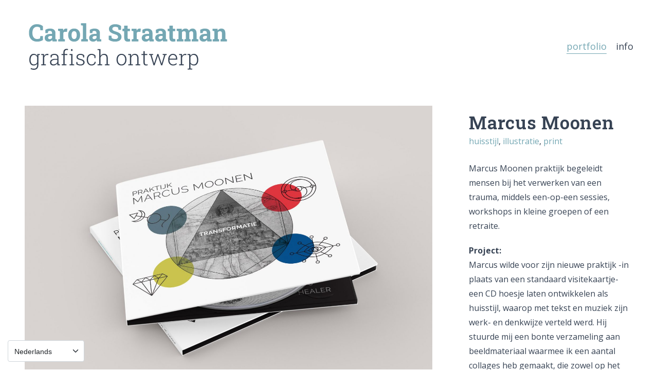

--- FILE ---
content_type: text/html; charset=UTF-8
request_url: https://carolastraatman.nl/project/marcus-moonen/
body_size: 15291
content:
<!DOCTYPE html>
<html class="no-js" lang="nl-NL">
<head>

	<!-- Basic Page Needs
  ================================================== -->
    <title>Marcus Moonen - Carola Straatman grafisch ontwerp</title><meta name="description" content="Marcus Moonen praktijk begeleidt mensen bij het verwerken van een trauma, middels een-op-een sessies, workshops in kleine groepen of een retraite. ..."><meta name="keywords" content="grafisch,ontwerp,illustratie,infographic,website,DenHaag">    <!-- Charset
  ================================================== -->
    <meta charset="UTF-8">

	<!-- Mobile Specific Metas
  ================================================== -->
	<meta name="viewport" content="width=device-width, initial-scale=1">

	<!-- Favicons
	================================================== -->
        	<link rel="icon" type="image/png" href="https://carolastraatman.nl/wp-content/uploads/2021/06/Carola-Straatman-favicon.svg">
    
    <!-- Head End
  ================================================== -->
    <link rel="preconnect" href="https://fonts.googleapis.com"> 
      <link rel="preconnect" href="https://fonts.gstatic.com" crossorigin>
      <link href="https://fonts.googleapis.com/css2?family=Roboto+Slab:wght@300;400;600;700;900&family=Open+Sans:wght@300;400;600;700;900&display=swap" rel="stylesheet"><title>Marcus Moonen &#8211; Carola Straatman grafisch ontwerp</title>
<meta name='robots' content='max-image-preview:large' />
	<style>img:is([sizes="auto" i], [sizes^="auto," i]) { contain-intrinsic-size: 3000px 1500px }</style>
	<link rel="alternate" type="application/rss+xml" title="Carola Straatman grafisch ontwerp &raquo; feed" href="https://carolastraatman.nl/feed/" />
<link rel="alternate" type="application/rss+xml" title="Carola Straatman grafisch ontwerp &raquo; reacties feed" href="https://carolastraatman.nl/comments/feed/" />
		<!-- This site uses the Google Analytics by MonsterInsights plugin v9.6.1 - Using Analytics tracking - https://www.monsterinsights.com/ -->
							<script src="//www.googletagmanager.com/gtag/js?id=G-RLW7DY5TSW"  data-cfasync="false" data-wpfc-render="false" async></script>
			<script data-cfasync="false" data-wpfc-render="false">
				var mi_version = '9.6.1';
				var mi_track_user = true;
				var mi_no_track_reason = '';
								var MonsterInsightsDefaultLocations = {"page_location":"https:\/\/carolastraatman.nl\/project\/marcus-moonen\/"};
								if ( typeof MonsterInsightsPrivacyGuardFilter === 'function' ) {
					var MonsterInsightsLocations = (typeof MonsterInsightsExcludeQuery === 'object') ? MonsterInsightsPrivacyGuardFilter( MonsterInsightsExcludeQuery ) : MonsterInsightsPrivacyGuardFilter( MonsterInsightsDefaultLocations );
				} else {
					var MonsterInsightsLocations = (typeof MonsterInsightsExcludeQuery === 'object') ? MonsterInsightsExcludeQuery : MonsterInsightsDefaultLocations;
				}

								var disableStrs = [
										'ga-disable-G-RLW7DY5TSW',
									];

				/* Function to detect opted out users */
				function __gtagTrackerIsOptedOut() {
					for (var index = 0; index < disableStrs.length; index++) {
						if (document.cookie.indexOf(disableStrs[index] + '=true') > -1) {
							return true;
						}
					}

					return false;
				}

				/* Disable tracking if the opt-out cookie exists. */
				if (__gtagTrackerIsOptedOut()) {
					for (var index = 0; index < disableStrs.length; index++) {
						window[disableStrs[index]] = true;
					}
				}

				/* Opt-out function */
				function __gtagTrackerOptout() {
					for (var index = 0; index < disableStrs.length; index++) {
						document.cookie = disableStrs[index] + '=true; expires=Thu, 31 Dec 2099 23:59:59 UTC; path=/';
						window[disableStrs[index]] = true;
					}
				}

				if ('undefined' === typeof gaOptout) {
					function gaOptout() {
						__gtagTrackerOptout();
					}
				}
								window.dataLayer = window.dataLayer || [];

				window.MonsterInsightsDualTracker = {
					helpers: {},
					trackers: {},
				};
				if (mi_track_user) {
					function __gtagDataLayer() {
						dataLayer.push(arguments);
					}

					function __gtagTracker(type, name, parameters) {
						if (!parameters) {
							parameters = {};
						}

						if (parameters.send_to) {
							__gtagDataLayer.apply(null, arguments);
							return;
						}

						if (type === 'event') {
														parameters.send_to = monsterinsights_frontend.v4_id;
							var hookName = name;
							if (typeof parameters['event_category'] !== 'undefined') {
								hookName = parameters['event_category'] + ':' + name;
							}

							if (typeof MonsterInsightsDualTracker.trackers[hookName] !== 'undefined') {
								MonsterInsightsDualTracker.trackers[hookName](parameters);
							} else {
								__gtagDataLayer('event', name, parameters);
							}
							
						} else {
							__gtagDataLayer.apply(null, arguments);
						}
					}

					__gtagTracker('js', new Date());
					__gtagTracker('set', {
						'developer_id.dZGIzZG': true,
											});
					if ( MonsterInsightsLocations.page_location ) {
						__gtagTracker('set', MonsterInsightsLocations);
					}
										__gtagTracker('config', 'G-RLW7DY5TSW', {"forceSSL":"true","link_attribution":"true"} );
															window.gtag = __gtagTracker;										(function () {
						/* https://developers.google.com/analytics/devguides/collection/analyticsjs/ */
						/* ga and __gaTracker compatibility shim. */
						var noopfn = function () {
							return null;
						};
						var newtracker = function () {
							return new Tracker();
						};
						var Tracker = function () {
							return null;
						};
						var p = Tracker.prototype;
						p.get = noopfn;
						p.set = noopfn;
						p.send = function () {
							var args = Array.prototype.slice.call(arguments);
							args.unshift('send');
							__gaTracker.apply(null, args);
						};
						var __gaTracker = function () {
							var len = arguments.length;
							if (len === 0) {
								return;
							}
							var f = arguments[len - 1];
							if (typeof f !== 'object' || f === null || typeof f.hitCallback !== 'function') {
								if ('send' === arguments[0]) {
									var hitConverted, hitObject = false, action;
									if ('event' === arguments[1]) {
										if ('undefined' !== typeof arguments[3]) {
											hitObject = {
												'eventAction': arguments[3],
												'eventCategory': arguments[2],
												'eventLabel': arguments[4],
												'value': arguments[5] ? arguments[5] : 1,
											}
										}
									}
									if ('pageview' === arguments[1]) {
										if ('undefined' !== typeof arguments[2]) {
											hitObject = {
												'eventAction': 'page_view',
												'page_path': arguments[2],
											}
										}
									}
									if (typeof arguments[2] === 'object') {
										hitObject = arguments[2];
									}
									if (typeof arguments[5] === 'object') {
										Object.assign(hitObject, arguments[5]);
									}
									if ('undefined' !== typeof arguments[1].hitType) {
										hitObject = arguments[1];
										if ('pageview' === hitObject.hitType) {
											hitObject.eventAction = 'page_view';
										}
									}
									if (hitObject) {
										action = 'timing' === arguments[1].hitType ? 'timing_complete' : hitObject.eventAction;
										hitConverted = mapArgs(hitObject);
										__gtagTracker('event', action, hitConverted);
									}
								}
								return;
							}

							function mapArgs(args) {
								var arg, hit = {};
								var gaMap = {
									'eventCategory': 'event_category',
									'eventAction': 'event_action',
									'eventLabel': 'event_label',
									'eventValue': 'event_value',
									'nonInteraction': 'non_interaction',
									'timingCategory': 'event_category',
									'timingVar': 'name',
									'timingValue': 'value',
									'timingLabel': 'event_label',
									'page': 'page_path',
									'location': 'page_location',
									'title': 'page_title',
									'referrer' : 'page_referrer',
								};
								for (arg in args) {
																		if (!(!args.hasOwnProperty(arg) || !gaMap.hasOwnProperty(arg))) {
										hit[gaMap[arg]] = args[arg];
									} else {
										hit[arg] = args[arg];
									}
								}
								return hit;
							}

							try {
								f.hitCallback();
							} catch (ex) {
							}
						};
						__gaTracker.create = newtracker;
						__gaTracker.getByName = newtracker;
						__gaTracker.getAll = function () {
							return [];
						};
						__gaTracker.remove = noopfn;
						__gaTracker.loaded = true;
						window['__gaTracker'] = __gaTracker;
					})();
									} else {
										console.log("");
					(function () {
						function __gtagTracker() {
							return null;
						}

						window['__gtagTracker'] = __gtagTracker;
						window['gtag'] = __gtagTracker;
					})();
									}
			</script>
				<!-- / Google Analytics by MonsterInsights -->
		<script>
window._wpemojiSettings = {"baseUrl":"https:\/\/s.w.org\/images\/core\/emoji\/16.0.1\/72x72\/","ext":".png","svgUrl":"https:\/\/s.w.org\/images\/core\/emoji\/16.0.1\/svg\/","svgExt":".svg","source":{"concatemoji":"https:\/\/carolastraatman.nl\/wp-includes\/js\/wp-emoji-release.min.js?ver=6.8.3"}};
/*! This file is auto-generated */
!function(s,n){var o,i,e;function c(e){try{var t={supportTests:e,timestamp:(new Date).valueOf()};sessionStorage.setItem(o,JSON.stringify(t))}catch(e){}}function p(e,t,n){e.clearRect(0,0,e.canvas.width,e.canvas.height),e.fillText(t,0,0);var t=new Uint32Array(e.getImageData(0,0,e.canvas.width,e.canvas.height).data),a=(e.clearRect(0,0,e.canvas.width,e.canvas.height),e.fillText(n,0,0),new Uint32Array(e.getImageData(0,0,e.canvas.width,e.canvas.height).data));return t.every(function(e,t){return e===a[t]})}function u(e,t){e.clearRect(0,0,e.canvas.width,e.canvas.height),e.fillText(t,0,0);for(var n=e.getImageData(16,16,1,1),a=0;a<n.data.length;a++)if(0!==n.data[a])return!1;return!0}function f(e,t,n,a){switch(t){case"flag":return n(e,"\ud83c\udff3\ufe0f\u200d\u26a7\ufe0f","\ud83c\udff3\ufe0f\u200b\u26a7\ufe0f")?!1:!n(e,"\ud83c\udde8\ud83c\uddf6","\ud83c\udde8\u200b\ud83c\uddf6")&&!n(e,"\ud83c\udff4\udb40\udc67\udb40\udc62\udb40\udc65\udb40\udc6e\udb40\udc67\udb40\udc7f","\ud83c\udff4\u200b\udb40\udc67\u200b\udb40\udc62\u200b\udb40\udc65\u200b\udb40\udc6e\u200b\udb40\udc67\u200b\udb40\udc7f");case"emoji":return!a(e,"\ud83e\udedf")}return!1}function g(e,t,n,a){var r="undefined"!=typeof WorkerGlobalScope&&self instanceof WorkerGlobalScope?new OffscreenCanvas(300,150):s.createElement("canvas"),o=r.getContext("2d",{willReadFrequently:!0}),i=(o.textBaseline="top",o.font="600 32px Arial",{});return e.forEach(function(e){i[e]=t(o,e,n,a)}),i}function t(e){var t=s.createElement("script");t.src=e,t.defer=!0,s.head.appendChild(t)}"undefined"!=typeof Promise&&(o="wpEmojiSettingsSupports",i=["flag","emoji"],n.supports={everything:!0,everythingExceptFlag:!0},e=new Promise(function(e){s.addEventListener("DOMContentLoaded",e,{once:!0})}),new Promise(function(t){var n=function(){try{var e=JSON.parse(sessionStorage.getItem(o));if("object"==typeof e&&"number"==typeof e.timestamp&&(new Date).valueOf()<e.timestamp+604800&&"object"==typeof e.supportTests)return e.supportTests}catch(e){}return null}();if(!n){if("undefined"!=typeof Worker&&"undefined"!=typeof OffscreenCanvas&&"undefined"!=typeof URL&&URL.createObjectURL&&"undefined"!=typeof Blob)try{var e="postMessage("+g.toString()+"("+[JSON.stringify(i),f.toString(),p.toString(),u.toString()].join(",")+"));",a=new Blob([e],{type:"text/javascript"}),r=new Worker(URL.createObjectURL(a),{name:"wpTestEmojiSupports"});return void(r.onmessage=function(e){c(n=e.data),r.terminate(),t(n)})}catch(e){}c(n=g(i,f,p,u))}t(n)}).then(function(e){for(var t in e)n.supports[t]=e[t],n.supports.everything=n.supports.everything&&n.supports[t],"flag"!==t&&(n.supports.everythingExceptFlag=n.supports.everythingExceptFlag&&n.supports[t]);n.supports.everythingExceptFlag=n.supports.everythingExceptFlag&&!n.supports.flag,n.DOMReady=!1,n.readyCallback=function(){n.DOMReady=!0}}).then(function(){return e}).then(function(){var e;n.supports.everything||(n.readyCallback(),(e=n.source||{}).concatemoji?t(e.concatemoji):e.wpemoji&&e.twemoji&&(t(e.twemoji),t(e.wpemoji)))}))}((window,document),window._wpemojiSettings);
</script>
<link rel='stylesheet' id='northeme-core-style-css' href='https://carolastraatman.nl/wp-content/themes/reframe-plus-master/framework/front-end/css/style.core.min.css?ver=4.8.1' media='all' />
<link rel='stylesheet' id='nt-widgets-css' href='https://carolastraatman.nl/wp-content/themes/reframe-plus-master/framework-plugins/gutenberg/css/widgets.min.css?ver=4.8.1' media='all' />
<link rel='stylesheet' id='nt-gutenberg-js-css' href='https://carolastraatman.nl/wp-content/themes/reframe-plus-master/framework-plugins/gutenberg/css/gutenberg.min.css?ver=4.8.1' media='all' />
<link rel='stylesheet' id='nor-fontawesome-css-css' href='https://carolastraatman.nl/wp-content/themes/reframe-plus-master/framework-plugins/font-awesome-6.7.2/css/all.min.css?ver=4.8.1' media='all' />
<link rel='stylesheet' id='nor-fontawesome-css-shim-css' href='https://carolastraatman.nl/wp-content/themes/reframe-plus-master/framework-plugins/font-awesome-6.7.2/css/v4-shims.min.css?ver=4.8.1' media='all' />
<link rel='stylesheet' id='northeme-style-css' href='https://carolastraatman.nl/wp-content/themes/reframe-plus-master/style.css?ver=4.8.1' media='all' />
<link rel='stylesheet' id='northeme-lightgallery-style-css' href='https://carolastraatman.nl/wp-content/themes/reframe-plus-master/framework/front-end/js/lightgallery/lightgallery.min.css?ver=4.8.1' media='all' />
<link rel='stylesheet' id='northeme-video-style-css' href='https://carolastraatman.nl/wp-content/themes/reframe-plus-master/framework/front-end/js/video/video-js.min.css?ver=4.8.1' media='all' />
<style id='wp-emoji-styles-inline-css'>

	img.wp-smiley, img.emoji {
		display: inline !important;
		border: none !important;
		box-shadow: none !important;
		height: 1em !important;
		width: 1em !important;
		margin: 0 0.07em !important;
		vertical-align: -0.1em !important;
		background: none !important;
		padding: 0 !important;
	}
</style>
<link rel='stylesheet' id='fullscreen-slider-css-css' href='https://carolastraatman.nl/wp-content/themes/reframe-plus-master/framework-extend/scripts/vegas.min.css?ver=6.8.3' media='all' />
<script src="https://carolastraatman.nl/wp-includes/js/jquery/jquery.min.js?ver=3.7.1" id="jquery-core-js"></script>
<script src="https://carolastraatman.nl/wp-includes/js/jquery/jquery-migrate.min.js?ver=3.4.1" id="jquery-migrate-js"></script>
<script src="https://carolastraatman.nl/wp-content/plugins/google-analytics-for-wordpress/assets/js/frontend-gtag.min.js?ver=9.6.1" id="monsterinsights-frontend-script-js" async data-wp-strategy="async"></script>
<script data-cfasync="false" data-wpfc-render="false" id='monsterinsights-frontend-script-js-extra'>var monsterinsights_frontend = {"js_events_tracking":"true","download_extensions":"doc,pdf,ppt,zip,xls,docx,pptx,xlsx","inbound_paths":"[{\"path\":\"\\\/go\\\/\",\"label\":\"affiliate\"},{\"path\":\"\\\/recommend\\\/\",\"label\":\"affiliate\"}]","home_url":"https:\/\/carolastraatman.nl","hash_tracking":"false","v4_id":"G-RLW7DY5TSW"};</script>
<script src="https://carolastraatman.nl/wp-content/themes/reframe-plus-master/framework-extend/scripts/vegas.min.js?ver=6.8.3" id="fullscreen-slider-js-js"></script>
<script></script><link rel="https://api.w.org/" href="https://carolastraatman.nl/wp-json/" /><link rel="alternate" title="JSON" type="application/json" href="https://carolastraatman.nl/wp-json/wp/v2/nor-portfolio/249" /><link rel="EditURI" type="application/rsd+xml" title="RSD" href="https://carolastraatman.nl/xmlrpc.php?rsd" />
<meta name="generator" content="WordPress 6.8.3" />
<link rel="canonical" href="https://carolastraatman.nl/project/marcus-moonen/" />
<link rel='shortlink' href='https://carolastraatman.nl/?p=249' />
<link rel="alternate" title="oEmbed (JSON)" type="application/json+oembed" href="https://carolastraatman.nl/wp-json/oembed/1.0/embed?url=https%3A%2F%2Fcarolastraatman.nl%2Fproject%2Fmarcus-moonen%2F" />
<link rel="alternate" title="oEmbed (XML)" type="text/xml+oembed" href="https://carolastraatman.nl/wp-json/oembed/1.0/embed?url=https%3A%2F%2Fcarolastraatman.nl%2Fproject%2Fmarcus-moonen%2F&#038;format=xml" />
 <style type="text/css" id="custom-css">:root{--mobile-tabs-bg:#1a1a1a;--mobile-tabs-border:#000;--mobile-tabs-selected:#fff;--mobile-tabs-color:#aaa;--mobile-tabs-icon-size:15px;--mobile-tabs-font-size:11px;--mobile-tabs-height:50px;--mobile-tabs-bottom-diff:0}body{font:16px "Open Sans", -apple-system, BlinkMacSystemFont, "Segoe UI", Roboto, Oxygen-Sans, Ubuntu, Cantarell, "Helvetica Neue", sans-serif;background:#fff;background-size:inherit;color:rgb(55, 67, 84)}.button, button, input[type=button]{font-family:"Open Sans", "Helvetica Neue", "HelveticaNeue", Helvetica, Arial, sans-serif}footer.website-footer .footertext small a{font-size:inherit}.mobile-menu-container ul li.menu-item-has-children > a:first-of-type:after{font-size:18px}.thecontent p span, .the_content p span, .page-content p span{line-height:1.8;word-wrap:break-word}#nprogress .bar{background:rgb(116, 167, 179)}#nprogress .spinner-icon{border-top-color:rgb(116, 167, 179);border-left-color:rgb(116, 167, 179)}#nprogress .peg{box-shadow:0 0 10px rgb(116, 167, 179), 0 0 5px rgb(116, 167, 179)}a.main-logo img{max-width:400px}.mobile-menu-container .main-logo img{max-width:220px}@media (max-width:959px){a.main-logo img{max-width:300px}}@media (max-width:479px){a.main-logo img{max-width:220px}}a, h1 a,h2 a,h3 a,h4 a,h5 a,h6 a, form.contactform_ajax label.error, .shop_table.cart td a.remove, #reviews p.meta strong{color:rgb(116, 167, 179)}a:hover, body div.woo-tabs-3 .woocommerce-tabs .wc-tabs li.active a, .shop_table.cart td a.remove:hover{color:rgb(116, 167, 179)}a.backtotop{background:#fff;color:rgb(116, 167, 179)!important;border-color:rgb(116, 167, 179)!important}.backtotopcontainer .nor-cart-tablet a{color:rgb(116, 167, 179)}@media screen and (max-width:768px){/*.backtotopcontainer{background:rgba(116, 167, 179, 0.4)!important}*/ /*.backtotopcontainer a{color:#fff!important}*/}h1,h2,h3,h4,h5,h6{font-family:"Roboto Slab";color:rgb(55, 67, 84)}body div.woo-tabs-3 .woocommerce-tabs .wc-tabs{font-family:"Roboto Slab"}div.alert{color:rgb(55, 67, 84);border-color:rgb(55, 67, 84)}.nor-button, a.button, input.button, button[type="submit"], input[type="submit"], .wpcf7-submit, .wp-block-search .wp-block-search__button{color:#fff;background:rgb(116, 167, 179);-webkit-border-radius:0px;-moz-border-radius:0px;border-radius:0px}.with-border{border-color:rgb(116, 167, 179);color:rgb(116, 167, 179);background:none}.nor-button:hover, a.button:hover, input.button:hover, .wpcf7-submit:hover, button[type="submit"]:hover, input[type="submit"]:hover, input[type="reset"]:hover, input[type="button"]:hover, .button[type="submit"]:active, button[type="submit"]:active, input[type="submit"]:active, input[type="reset"]:active, input[type="button"]:active{color:#fff;background:rgb(55, 67, 84)}#nprogress{display:none!important}.border-radius, .woo-main-container .summary form select{-webkit-border-radius:0px;-moz-border-radius:0px;border-radius:0px}.border-color, hr, .woocommerce-MyAccount-content, .wp-caption, blockquote, pre, .navigation-bottom a, .navigation-bottom-works a, .nor-flexslider.nor-gallery .flex-control-thumbs li, .addresses.col2-set .col-1, .shipping-calculator-form, .woo-login-container form, .summary table.group_table td, ul#shipping_method li, .woo-main-container .upsells, .woocommerce .cross-sells, .woocommerce .related.products, .select2-drop, .nor-cart .nor-cart-content ul, .nor-cart .empty, .woocommerce .cart-collaterals, .woocommerce table.shop_table.cart tbody td a.remove, .woocommerce-tabs table.shop_attributes tr, .woo-view-order, .woocommerce .myaccount-wrapper .col2-set, .woocommerce-account .col2-set .col-1, .woocommerce-tabs #tab-reviews, img.woocommerce-placeholder, .create-account, form.login, form.register, form.lost_reset_password, #order_review, dl,dd,dt, .woocommerce ol.commentlist li, #reviews, .woo-main-container .woocommerce-tabs, .digital-downloads li, .shop_table tr, .summary form, .summary p.cart, .summary .product-full-desc tr, .cart-collaterals table tr, .woocommerce .cart-collaterals h2, .woocommerce-MyAccount-navigation ul li, .widget_tag_cloud div a{border:0!important}.activemenu-bg{color:rgb(55, 67, 84)!important}.activemenu-bg:hover, .activemenu-bg.selected{color:rgb(116, 167, 179)!important}.summary .product_tags{display:none}.price-container ins span.amount, .single_variation ins span.amount, .product-onsale, .yith-wcwl-add-button a.add_to_wishlist:hover, #order_review table tr.order-total span{color:#cc0000!important}.grid-item .product-addtocart-wrapper a, .grid-item.grid-type-product a.button{color:#cc0000}.product-onsale{border-color:#cc0000!important}.price-container span.amount{color:rgb(55, 67, 84)}#customer_details h3, .woocommerce-info, #order_review_heading{border-color:rgb(221, 221, 221)!important}.widget{border-color:rgb(221, 221, 221)!important;border-bottom-style:hide}.widget_wrapper ul li, .wp-block-widget-area li{border-color:rgb(221, 221, 221)}.featured img{-moz-box-shadow:none!important;-webkit-box-shadow:none!important;box-shadow:none!important}.searchform input[type=text], input[type=number], input[type=text], input[type=search], input[type=url], input[type=tel], input[type=email], input[type=password], textarea, .select2-container .select2-selection, span.select2.select2-container span.select2-selection__rendered, span.select-wrap{background-color:#fff;border-color:#ddd;color:rgb(55, 67, 84)}input[type=number], input[type=text], input[type=search], input[type=tel], input[type=email], input[type=password], textarea, select, .select2-container--default .select2-selection--single, span.select2.select2-container span.select2-selection__rendered, span.select-wrap{-webkit-border-radius:0px;-moz-border-radius:0px;border-radius:0px}select{color:rgb(55, 67, 84)}.woocommerce div.quantity .quantity-button{border-color:#ddd;color:rgb(55, 67, 84)}.woocommerce div.quantity .quantity-button.quantity-up{border-color:#ddd}.woocommerce .qty, .woocommerce table.shop_table.cart .qty{border:1px solid #ddd!important;-webkit-border-radius:0px;-moz-border-radius:0px;border-radius:0px}input:-ms-input-placeholder, textarea:-ms-input-placeholder{color:rgb(55, 67, 84)}input:-moz-placeholder, textarea:-moz-placeholder{color:rgb(55, 67, 84)}input::-webkit-input-placeholder, textarea::-webkit-input-placeholder{color:rgb(55, 67, 84)}.form-border-color{border-color:#ddd}.searchform button[type=submit] i, .woocommerce-product-search button[type=submit] i{color:rgb(55, 67, 84)}.chosen-single{background-color:#fff;border-color:#ddd!important;color:rgb(55, 67, 84)!important}dl.tabs dd.active, dl.tabs{border-color:rgb(221, 221, 221)!important}dl.tabs dd.active{background-color:#fff!important}.widget_calendar table.wp-calendar-table thead, table.wp-calendar-table tbody{border-color:rgb(55, 67, 84)}div.social-icons a .iconic{font-size:16px}div.social-icons a.img-icon{height:16px}.mobile-menu-container div.social-icons a.img-icon{height:18px;top:-3px}.social-icons a, .nor-social-sharing a, nav.leftmenu .social-icons a, .header-icons i{color:rgb(55, 67, 84)}.social-icons a:hover, .nor-social-sharing a:hover, nav.leftmenu .social-icons a:hover, .header-icons:hover i{color:rgb(116, 167, 179)}@media (max-width:767px){body.single .related-container{display:none}}@media (max-width:767px){.footer-widgets{display:none!important}}.fullnav.dropdown li:hover a{border-color:rgb(116, 167, 179)!important;color:rgb(116, 167, 179)}header ul.main-nav > li > a{margin-left:9px;margin-right:9px}.open-up ul.main-nav li a{font-family:"Open Sans"!important}ul.main-nav li a{color:rgb(55, 67, 84)}ul.main-nav ul.sub-menu, .cat-with-sub ul.categories-list-wrap ul{background-color:rgba(116, 167, 179, 0.53)!important}ul.main-nav ul.sub-menu{border:1px solid rgb(221, 221, 221)}header ul.main-nav ul:after, .cat-with-sub ul.categories-list-wrap ul:after{border-bottom-color:rgba(116, 167, 179, 0.53)!important}ul.main-nav ul.sub-menu ul.sub-menu:after, .cat-with-sub ul.categories-list-wrap ul.sub-menu ul.sub-menu:after{border-left-color:rgba(116, 167, 179, 0.53)!important}ul.main-nav ul li a, .cat-with-sub ul.categories-list-wrap ul li a{color:rgb(55, 67, 84)}ul.main-nav ul li a:hover, .cat-with-sub ul.categories-list-wrap ul li a:hover{color:rgb(255, 255, 255)}ul.main-nav ul.sub-menu .sub-menu, .cat-with-sub ul.categories-list-wrap ul.sub-menu .sub-menu{width:170px}ul.main-nav ul, .cat-with-sub ul.categories-list-wrap ul{width:170px}ul.main-nav ul li a, .cat-with-sub ul.categories-list-wrap ul li a{font-family:Open Sans;font-weight:normal;font-size:15px;line-height:1.3}.imgside .quotes .overlay, article.woo-subcats .cat-title-wrap{background:rgba(0,0,0,.4)}.imgside blockquote.wthumb a, .imgside blockquote.wthumb p, .imgside blockquote.wthumb span, article.woo-subcats h4{color:#fff}.single-cpt-content .column-row{margin-left:-15px;margin-right:-15px}.single-cpt-content .column-row div.contenttext, .single-cpt-content .column-row div.contentimages, .single-cpt-content .column-row div.contentvideos{padding-left:15px;padding-right:15px;padding-bottom:30px}@media (max-width:767px){.single-cpt-content .column-row{margin-left:0px;margin-right:0px}.single-cpt-content .column-row div.contenttext, .single-cpt-content .column-row div.contentimages, .single-cpt-content .column-row div.contentvideos{padding-left:0px;padding-right:0px}}.single-cpt .single-custom-fields{font-size:12px}.single-cpt .single-custom-fields li{margin-right:15px;padding-right:15px;margin-bottom:7.5px}.single-cpt .single-custom-fields li strong{display:block}.flex-pauseplay{display:none!important}.flex-direction-nav a{color:#eee!important}.flex-pauseplay a i{color:#eee!important}.main-flex-caption, .main-flex-caption p, .main-flex-caption a{color:#222!important}.nor-flexslider.nor-gallery .flex-direction-nav a{color:#eee!important}.nor-flexslider.nor-gallery .flex-pauseplay a i{color:#eee!important}.nor-flexslider.nor-gallery .flex-direction-nav a{background:#000!important;border-radius:500px;width:60px}.nor-flexslider.nor-gallery .flex-direction-nav a i{color:#eee!important}.nor-flexslider.nor-gallery .flex-direction-nav .flex-prev i{margin-left:-3px}.nor-flexslider.nor-gallery .flex-direction-nav .flex-next i{margin-left:3px}.flex-caption{background-color:transparent!important;color:#222!important;text-align:center!important}.flex-caption p, .flex-caption a{color:#222!important}.nor-flexslider:hover .flex-caption, .nor-flexslider:hover .main-flex-caption{filter:alpha(opacity=100);opacity:1}.flex-direction-nav a{margin-top:-50px}.nor-flexslider.nor-gallery ul.slides img, .nor-flexslider.nor-gallery ul.slides video, .nor-flexslider.nor-gallery ul.slides iframe{max-height:650px}.nor-flexslider.nor-gallery ul.slides img{width:auto}.nor-gallery li .embedded{max-width:1156px;margin:auto}.nor-flexslider.nor-gallery ul.slides{height:650px}.nor-flexslider.nor-gallery .flex-control-thumbs img{height:60px}@media screen and (max-width:768px){.nor-flexslider.nor-gallery ul.slides img{max-height:270.83333333333px}.nor-flexslider.nor-gallery ul.slides{height:270.83333333333px}.nor-flexslider.nor-gallery .flex-control-thumbs img{height:50px}}ol.flex-control-nav:not(.flex-control-thumbs){margin-top:-20px;top:-15px}@media (min-width:768px){.product-images.withgallery .nor-flexslider{float:left}.product-images.withgallery .nor-flexslider .flex-control-nav, .woocommerce-product-gallery .flex-control-nav{width:10%!important;float:left}.product-images.withgallery .nor-flexslider .flex-control-nav li, .woocommerce-product-gallery .flex-control-nav li{width:100%!important;height:auto!important;margin-bottom:4px}.product-images.withgallery .nor-flexslider ul.slides, .woocommerce-product-gallery .flex-viewport{float:right;width:89.2%}.woo-main-container .product-images .flex-control-thumbs, .woocommerce-product-gallery .flex-control-thumbs{margin-top:0}.product-images.withgallery .flex-direction-thumbs, .woocommerce-product-gallery .flex-direction-thumbs{width:89.2%;float:right;top:0;right:0;bottom:0;position:absolute}/* .woo-main-container .product-images .flex-direction-nav li a{margin-top:-7%!important}*/}.lg-actions .lg-next, .lg-actions .lg-prev{background:none!important}.lg-toolbar.lg-group{background:none!important}.mfp-bg, .lg-backdrop{background:rgba(255, 255, 255, 0.84)!important}.lg-sub-html, .lg-toolbar{background:!important}.lg-sub-html{font-size:13px;line-height:1.6}.lg-toolbar .lg-icon{opacity:.5}.lg-toolbar .lg-icon:hover{opacity:1}.mfp-arrow-right:after, .mfp-arrow-left:after, button.mfp-close, mfp-counter, button.mfp-arrow, .lg-actions .lg-next, .lg-actions .lg-prev, .lg-toolbar .lg-icon, #lg-counter{color:rgb(55, 67, 84)!important}button.mfp-close{border-color:rgb(55, 67, 84)!important}.mfp-title, .lg-sub-html{color:rgb(116, 167, 179)!important}</style> <style type="text/css" id="custom-css-theme">body #loadintothis{transition:background .6s;-moz-transition:background .6s;-webkit-transition:background .6s;animation:fadein 1s;-moz-animation:fadein 1s;-webkit-animation:fadein 1s;-o-animation:fadein 1s}.left-main-nav li a{font-family:Open Sans;font-style:normal;font-weight:400;font-size:18px;line-height:1.5;letter-spacing:0em}@media (min-width:768px) and (max-width:991px){.left-main-nav li a{font-size:18px;line-height:1.5;letter-spacing:0em}}@media (max-width:767px){.left-main-nav li a{font-size:18px;line-height:1.5;letter-spacing:0em}}body.stick-menu-active:not(.page-template-template-bg-slider) header.main-website-header{background:#fff}body.stick-menu-active.page-template-template-bg-slider header.main-website-header{border:none}.sticky-wrapper.is-sticky .navibg{background:#fff;padding-top:10px;padding-bottom:10px}.logo-leftmenu{display:none}.sticky-wrapper.is-sticky .logo-leftmenu{display:block}.left-main-nav li a{color:rgb(55, 67, 84)}.left-main-nav .current_page_item > a,.left-main-nav .current_menu_item > a,.left-main-nav .current-menu-item > a,.left-main-nav .current-menu > a,.left-main-nav > .current-parent > a,.left-main-nav > .current-page-ancestor > a,.main-nav .current-menu > a,.main-nav > .current-parent > a,.main-nav > .current-page-ancestor > a,.main-nav > .current_page_item > a,.main-nav > .current_menu_item > a,.main-nav > .current-menu-item > a,.main-nav > li > a:hover,.left-main-nav li > a:hover,.left-main-nav li > a.selected{color:rgb(116, 167, 179);padding-bottom:2px;border-bottom:1px solid rgb(116, 167, 179)}.main-nav .current-parent .current-menu a{padding-bottom:0;border:none}.categories-list .selected{padding-bottom:4px;border-bottom:1px solid rgb(116, 167, 179)}li.current-menu-ancestor > a, li.current-menu-parent > a{border:none!important}.grid-item .product-addtocart-wrapper a.button{color:rgb(116, 167, 179);background:none}.grid-item .product-addtocart-wrapper a.button:hover{color:rgb(116, 167, 179);background:none}.product-addtocart-wrapper{margin-top:0!important}span.select-wrap{border-color:#ddd}.select2-container .select2-choice{border-color:#ddd}.select2-container .select2-choice .select2-arrow b:after{border-top-color:#ddd}.select2-container .select2-chosen{color:rgb(55, 67, 84);font-size:13px;font-family:'Helvetica Neue', Helvetica, Arial}.mainframeclass{display:none!important;background:rgb(221, 221, 221)!important}#mainframe-right, #mainframe-left{width:18px}#mainframe-top, #mainframe-bottom{height:18px}.backtotopcontainer{bottom:38px;right:38px}@media only screen and (max-width:768px){.backtotopcontainer{bottom:0}}.demo-store-container{top:18px!important}@media only screen and (max-width:768px){.mobile-tagline{display:none!important}}@media (min-width:768px){.container,body.stick-menu-active .main-website-header.topmargin{padding-left:2.2vw;padding-right:2.2vw}.sliderfooter-wrapper{left:2.2vw;right:2.2vw;bottom:2.2vw}.topmargin{padding-top:3.2vw;padding-bottom:2.1vw}.navibg{padding-bottom:1.4vw}.defaultpage{padding-top:1.4vw;padding-bottom:1.4vw}.homepage article.row, section.homepage{padding-top:3.6vw;padding-bottom:3.6vw}hr.blog-post-separator{margin-top:3.6vw;margin-bottom:3.6vw}footer.website-footer .footer-copyright{padding-top:1.4vw;padding-bottom:2.1vw;margin:0}footer.website-footer .footer-widgets{padding-top:2.9vw;padding-bottom:2.1vw;margin:0}}@media (min-width:479px) and (max-width:767px){.topmargin{padding-top:25px;padding-bottom:40px}.navibg{padding-top:10px;padding-bottom:15px;margin-bottom:10px;display:inline-block;width:100%}.container{padding-left:25px;padding-right:25px}hr.blog-post-separator{margin-top:45px;margin-bottom:30px}.defaultpage{padding-top:0;padding-bottom:20px}footer.website-footer .footer-copyright{padding-top:15px;padding-bottom:15px}.sliderfooter-wrapper{bottom:25px}}@media (max-width:479px){.navibg{padding-bottom:15px;display:inline-block;width:100%}}</style> <style type="text/css" id="custom-css-full"> </style> <script type="text/javascript"> function theme_lightbox_callback(){if( norMediaQuery('min-width:959px') ){jQuery('img.mfp-img').css('max-height',(jQuery(window).height() / 100 * 80)+'px')}else{jQuery('img.mfp-img').css('max-height','').css('max-width','80%')}jQuery('img.mfp-img').fadeTo(1000,1)}function theme_ajax_funcs(data,murl){jQuery('body').on('click','a.main-logo',function(e){jQuery('.left-main-nav li').removeClass('current-menu current-menu-item current_page_item current-menu-ancestor current-menu-parent current_page_parent current_page_ancestor')});jQuery('.woocommerce-review-link').on('click',function(){setTimeout("jQuery('.northeme-sticky').sticky('update')",500)});jQuery('body').on('click','.left-main-nav a',function(e){jQuery('.left-main-nav li').not(jQuery(this).parents()).removeClass('current-menu current-menu-item current_page_item current-menu-ancestor current-menu-parent current_page_parent current_page_ancestor');if(jQuery(this).attr('href')=='#' && jQuery(this).next('.sub-menu').length > 0){jQuery(this).parent('li').addClass('current-menu current-menu-item current_page_item')}if(jQuery(this).attr('href')=='#'){e.preventDefault()}});jQuery(".navigate-arrows a").on({mouseenter:function (){if( norMediaQuery('min-width:767px') ){jQuery('.navigate-arrows .nav-post-name span').text(jQuery(this).attr('title')).fadeIn()}}, mouseleave:function (){if( norMediaQuery('min-width:767px') ){jQuery('.navigate-arrows .nav-post-name span').hide()}}});jQuery('.search-form-button').on('click',function(e){jQuery('form[name=search-form]').fadeIn();e.preventDefault()});jQuery('form[name=search-form] input').on('blur',function(){jQuery('form[name=search-form]').fadeOut()})}function product_gallery(){if(norvars.productpage!=2){var useonthis = '.woo-main-container .woo-image-side.imagezoom a, .single-cpt-content.leftside.imagezoom a:not(.flex-slide):has(img)'}else{var useonthis = '.single-cpt-content.leftside.imagezoom a:not(.flex-slide):has(img)'}jQuery(useonthis).on('click',function(e){if(jQuery(window).width() < 769){e.preventDefault();return false}if(event == null || event.type=='change') return false;jQuery('body').append('<a href="#" class="product-gallery-blocker"></a>');jQuery('.woo-main-container .summary, .single-cpt .rightside').fadeOut(250,function(){var cw = jQuery('.woo-main-container .woo-image-side, .single-cpt-content');var getwidth = Math.round((cw.width() / cw.parent().width()) * 100)+'%';jQuery('.woo-main-container .woo-image-side img, .single-cpt-content .contentimages img').css('width','100%');jQuery('.single-product .single-product-header, .single-cpt-header').addClass('maximized');jQuery('.woo-main-container .woo-image-side, .single-cpt-content') .animate({width:'100%', specialEasing:{width:"easeInOutExpo"}}, 250, function(){jQuery('.woo-main-container .woo-image-side img, .single-cpt-content .contentimages img').each(function(){jQuery(this).attr('data-src',jQuery(this).attr('src'));jQuery(this).attr('src',jQuery(this).parent('a').attr('href'));jQuery(window).trigger('resize')});jQuery('.product-gallery-blocker').on('click',function(e){var stp = 0;if(jQuery(".woo-image-side").length > 0){stp = jQuery(".woo-image-side").offset().top - 40}jQuery('.single-product .single-product-header, .single-cpt-header').removeClass('maximized');jQuery('html, body').animate({scrollTop:stp}, 500, "easeInOutExpo");jQuery(this).remove();jQuery('.woo-main-container .woo-image-side, .single-cpt-content') .animate({width:getwidth, specialEasing:{width:"easeInOutExpo"}}, 250, function(){jQuery(this).css('width','');jQuery('.woo-main-container .woo-image-side img, .single-cpt-content .contentimages img').each(function(){jQuery(this).parent('a').attr('href',jQuery(this).attr('src'));jQuery(this).attr('src',jQuery(this).attr('data-src'))});jQuery('.woo-main-container .woo-image-side img, .single-cpt-content .contentimages img').css('width','');jQuery('.woo-main-container .summary, .single-cpt .rightside').fadeIn();jQuery(window).trigger('resize');jQuery('.northeme-sticky').sticky('update')});e.preventDefault()})})});e.preventDefault()})}</script>  <style type="text/css" id="gridlayout-css"> .post-list.wrapper-column-nor-small{width:102.5%;margin-left:-1.25%;margin-right:-1.25%}.gutenberg-post-wrap.alignfull .post-list.wrapper-column-nor-small{width:97.5%;margin-left:1.25%;margin-right:1.25%}.post-list.wrapper-column-nor-small .grid-item{float:left;width:22.5%;margin-left:1.25%;margin-right:1.25%;margin-bottom:2.5%}.post-list.wrapper-column-nor-small.type-gallery-grid .grid-item.with-caption{padding-bottom:0}.post-list.nor-standard.wrapper-column-nor-small .grid-item a.img{padding-bottom:75%}.post-list.wrapper-column-nor-small .grid-item.info-overlay{margin-bottom:2.5%;padding-bottom:0}.post-list.wrapper-column-nor-small .gutter-sizer{width:2.5%}.post-list.wrapper-column-nor-small .grid-sizer{width:22.5%}.post-list.wrapper-column-nor-small .grid-item .nor-flexslider.nor-gallery ul.slides img{max-height:75px}.post-list.nor-masonry.wrapper-column-nor-small{margin-bottom:-2.5%}@media (min-width:480px){.post-list.nor-standard.wrapper-column-nor-small .grid-item:nth-child(4n+1){clear:left}}@media (min-width:480px) and (max-width:767px){.post-list.wrapper-column-nor-small{width:106%;margin-left:-3%;margin-right:-3%}.post-list.wrapper-column-nor-small .grid-item{width:44%;float:left;margin-left:3%;margin-right:3%;margin-bottom:6%}.post-list.nor-standard.wrapper-column-nor-small .grid-item:nth-child(2n+1), .gallery-container .post-list.nor-standard.wrapper-column-nor-small .grid-item:nth-child(2n+1){clear:left}.post-list.wrapper-column-nor-small .grid-item .nor-flexslider.nor-gallery ul.slides img{max-height:240px}}@media (max-width:479px){.post-list.wrapper-column-nor-small{width:105%;margin-left:-2.5%;margin-right:-2.5%}.post-list.wrapper-column-nor-small .grid-item{width:45%;float:left;margin-left:2.5%;margin-right:2.5%;margin-bottom:5%}.post-list.wrapper-column-nor-small .grid-item .info.standard{padding-top:7px}.post-list.nor-standard.category-filter-off.wrapper-column-nor-small .grid-item:nth-child(2n+1), .gallery-container .post-list.nor-standard.wrapper-column-nor-small .grid-item:nth-child(2n+1){clear:left}.post-list.wrapper-column-nor-small .grid-item .nor-flexslider.nor-gallery ul.slides img{max-height:240px}}.post-list.wrapper-column-nor-medium{width:104%;margin-left:-2%;margin-right:-2%}.gutenberg-post-wrap.alignfull .post-list.wrapper-column-nor-medium{width:96%;margin-left:2%;margin-right:2%}.post-list.wrapper-column-nor-medium .grid-item{float:left;width:29.333333333333%;margin-left:2%;margin-right:2%;margin-bottom:4%}.post-list.wrapper-column-nor-medium.type-gallery-grid .grid-item.with-caption{padding-bottom:0}.post-list.nor-standard.wrapper-column-nor-medium .grid-item a.img{padding-bottom:75%}.post-list.wrapper-column-nor-medium .grid-item.info-overlay{margin-bottom:4%;padding-bottom:0}.post-list.wrapper-column-nor-medium .gutter-sizer{width:4%}.post-list.wrapper-column-nor-medium .grid-sizer{width:29.333333333333%}.post-list.wrapper-column-nor-medium .grid-item .nor-flexslider.nor-gallery ul.slides img{max-height:75px}.post-list.nor-masonry.wrapper-column-nor-medium{margin-bottom:-4%}@media (min-width:768px){.post-list.nor-standard.wrapper-column-nor-medium .grid-item:nth-child(3n+1){clear:left}}@media (min-width:480px) and (max-width:767px){.post-list.nor-standard.category-filter-off.wrapper-column-nor-medium .grid-item:nth-child(3n+1), .gallery-container .post-list.nor-standard.wrapper-column-nor-medium .grid-item:nth-child(3n+1){clear:left}.post-list.wrapper-column-nor-medium .grid-item .nor-flexslider.nor-gallery ul.slides img{max-height:240px}}@media (max-width:479px){.post-list.wrapper-column-nor-medium{width:105%;margin-left:-2.5%;margin-right:-2.5%}.post-list.wrapper-column-nor-medium .grid-item{width:45%;float:left;margin-left:2.5%;margin-right:2.5%;margin-bottom:5%}.post-list.wrapper-column-nor-medium .grid-item .info.standard{padding-top:7px}.post-list.nor-standard.category-filter-off.wrapper-column-nor-medium .grid-item:nth-child(2n+1), .gallery-container .post-list.nor-standard.wrapper-column-nor-medium .grid-item:nth-child(2n+1){clear:left}.post-list.wrapper-column-nor-medium .grid-item .nor-flexslider.nor-gallery ul.slides img{max-height:240px}}.post-list.wrapper-column-nor-large{width:104%;margin-left:-2%;margin-right:-2%}.gutenberg-post-wrap.alignfull .post-list.wrapper-column-nor-large{width:96%;margin-left:2%;margin-right:2%}.post-list.wrapper-column-nor-large .grid-item{float:left;width:46%;margin-left:2%;margin-right:2%;margin-bottom:4%}.post-list.wrapper-column-nor-large.type-gallery-grid .grid-item.with-caption{padding-bottom:0}.post-list.nor-standard.wrapper-column-nor-large .grid-item a.img{padding-bottom:75%}.post-list.wrapper-column-nor-large .grid-item.info-overlay{margin-bottom:4%;padding-bottom:0}.post-list.wrapper-column-nor-large .gutter-sizer{width:4%}.post-list.wrapper-column-nor-large .grid-sizer{width:46%}.post-list.wrapper-column-nor-large .grid-item .nor-flexslider.nor-gallery ul.slides img{max-height:75px}.post-list.nor-masonry.wrapper-column-nor-large{margin-bottom:-4%}@media (min-width:768px){.post-list.nor-standard.wrapper-column-nor-large .grid-item:nth-child(2n+1){clear:left}}@media (min-width:480px) and (max-width:767px){.post-list.nor-standard.category-filter-off.wrapper-column-nor-large .grid-item:nth-child(2n+1), .gallery-container .post-list.nor-standard.wrapper-column-nor-large .grid-item:nth-child(2n+1){clear:left}.post-list.wrapper-column-nor-large .grid-item .nor-flexslider.nor-gallery ul.slides img{max-height:240px}}@media (max-width:479px){.post-list.wrapper-column-nor-large{width:105%;margin-left:-2.5%;margin-right:-2.5%}.post-list.wrapper-column-nor-large .grid-item{width:45%;float:left;margin-left:2.5%;margin-right:2.5%;margin-bottom:5%}.post-list.wrapper-column-nor-large .grid-item .info.standard{padding-top:7px}.post-list.nor-standard.category-filter-off.wrapper-column-nor-large .grid-item:nth-child(2n+1), .gallery-container .post-list.nor-standard.wrapper-column-nor-large .grid-item:nth-child(2n+1){clear:left}.post-list.wrapper-column-nor-large .grid-item .nor-flexslider.nor-gallery ul.slides img{max-height:240px}}.post-list.wrapper-column-nor-portrait{width:104%;margin-left:-2%;margin-right:-2%}.gutenberg-post-wrap.alignfull .post-list.wrapper-column-nor-portrait{width:96%;margin-left:2%;margin-right:2%}.post-list.wrapper-column-nor-portrait .grid-item{float:left;width:29.333333333333%;margin-left:2%;margin-right:2%;margin-bottom:4%}.post-list.wrapper-column-nor-portrait.type-gallery-grid .grid-item.with-caption{padding-bottom:0}.post-list.nor-standard.wrapper-column-nor-portrait .grid-item a.img{padding-bottom:133%}.post-list.wrapper-column-nor-portrait .grid-item.info-overlay{margin-bottom:4%;padding-bottom:0}.post-list.wrapper-column-nor-portrait .gutter-sizer{width:4%}.post-list.wrapper-column-nor-portrait .grid-sizer{width:29.333333333333%}.post-list.wrapper-column-nor-portrait .grid-item .nor-flexslider.nor-gallery ul.slides img{max-height:133px}.post-list.nor-masonry.wrapper-column-nor-portrait{margin-bottom:-4%}@media (min-width:768px){.post-list.nor-standard.wrapper-column-nor-portrait .grid-item:nth-child(3n+1){clear:left}}@media (min-width:480px) and (max-width:767px){.post-list.nor-standard.category-filter-off.wrapper-column-nor-portrait .grid-item:nth-child(3n+1), .gallery-container .post-list.nor-standard.wrapper-column-nor-portrait .grid-item:nth-child(3n+1){clear:left}.post-list.wrapper-column-nor-portrait .grid-item .nor-flexslider.nor-gallery ul.slides img{max-height:240px}}@media (max-width:479px){.post-list.wrapper-column-nor-portrait{width:105%;margin-left:-2.5%;margin-right:-2.5%}.post-list.wrapper-column-nor-portrait .grid-item{width:45%;float:left;margin-left:2.5%;margin-right:2.5%;margin-bottom:5%}.post-list.wrapper-column-nor-portrait .grid-item .info.standard{padding-top:7px}.post-list.nor-standard.category-filter-off.wrapper-column-nor-portrait .grid-item:nth-child(2n+1), .gallery-container .post-list.nor-standard.wrapper-column-nor-portrait .grid-item:nth-child(2n+1){clear:left}.post-list.wrapper-column-nor-portrait .grid-item .nor-flexslider.nor-gallery ul.slides img{max-height:240px}}.post-list.wrapper-column-nor-square{width:104%;margin-left:-2%;margin-right:-2%}.gutenberg-post-wrap.alignfull .post-list.wrapper-column-nor-square{width:96%;margin-left:2%;margin-right:2%}.post-list.wrapper-column-nor-square .grid-item{float:left;width:29.333333333333%;margin-left:2%;margin-right:2%;margin-bottom:4%}.post-list.wrapper-column-nor-square.type-gallery-grid .grid-item.with-caption{padding-bottom:0}.post-list.nor-standard.wrapper-column-nor-square .grid-item a.img{padding-bottom:100%}.post-list.wrapper-column-nor-square .grid-item.info-overlay{margin-bottom:4%;padding-bottom:0}.post-list.wrapper-column-nor-square .gutter-sizer{width:4%}.post-list.wrapper-column-nor-square .grid-sizer{width:29.333333333333%}.post-list.wrapper-column-nor-square .grid-item .nor-flexslider.nor-gallery ul.slides img{max-height:100px}.post-list.nor-masonry.wrapper-column-nor-square{margin-bottom:-4%}@media (min-width:768px){.post-list.nor-standard.wrapper-column-nor-square .grid-item:nth-child(3n+1){clear:left}}@media (min-width:480px) and (max-width:767px){.post-list.nor-standard.category-filter-off.wrapper-column-nor-square .grid-item:nth-child(3n+1), .gallery-container .post-list.nor-standard.wrapper-column-nor-square .grid-item:nth-child(3n+1){clear:left}.post-list.wrapper-column-nor-square .grid-item .nor-flexslider.nor-gallery ul.slides img{max-height:240px}}@media (max-width:479px){.post-list.wrapper-column-nor-square{width:105%;margin-left:-2.5%;margin-right:-2.5%}.post-list.wrapper-column-nor-square .grid-item{width:45%;float:left;margin-left:2.5%;margin-right:2.5%;margin-bottom:5%}.post-list.wrapper-column-nor-square .grid-item .info.standard{padding-top:7px}.post-list.nor-standard.category-filter-off.wrapper-column-nor-square .grid-item:nth-child(2n+1), .gallery-container .post-list.nor-standard.wrapper-column-nor-square .grid-item:nth-child(2n+1){clear:left}.post-list.wrapper-column-nor-square .grid-item .nor-flexslider.nor-gallery ul.slides img{max-height:240px}}.post-list.wrapper-column-nor-masonry{width:104.3%;margin-left:-2.15%;margin-right:-2.15%}.gutenberg-post-wrap.alignfull .post-list.wrapper-column-nor-masonry{width:95.7%;margin-left:2.15%;margin-right:2.15%}.post-list.wrapper-column-nor-masonry .grid-item{float:left;width:29.033333333333%;margin-left:2.15%;margin-right:2.15%;margin-bottom:4.3%}.post-list.wrapper-column-nor-masonry.type-gallery-grid .grid-item.with-caption{padding-bottom:0}.post-list.nor-standard.wrapper-column-nor-masonry .grid-item a.img{padding-bottom:75%}.post-list.wrapper-column-nor-masonry .grid-item.info-overlay{margin-bottom:4.3%;padding-bottom:0}.post-list.wrapper-column-nor-masonry .gutter-sizer{width:4.3%}.post-list.wrapper-column-nor-masonry .grid-sizer{width:29.033333333333%}.post-list.wrapper-column-nor-masonry .grid-item .nor-flexslider.nor-gallery ul.slides img{max-height:75px}.post-list.nor-masonry.wrapper-column-nor-masonry{margin-bottom:-4.3%}@media (min-width:768px){.post-list.nor-standard.wrapper-column-nor-masonry .grid-item:nth-child(3n+1){clear:left}}@media (min-width:480px) and (max-width:767px){.post-list.nor-standard.category-filter-off.wrapper-column-nor-masonry .grid-item:nth-child(3n+1), .gallery-container .post-list.nor-standard.wrapper-column-nor-masonry .grid-item:nth-child(3n+1){clear:left}.post-list.wrapper-column-nor-masonry .grid-item .nor-flexslider.nor-gallery ul.slides img{max-height:240px}}@media (max-width:479px){.post-list.wrapper-column-nor-masonry{width:105%;margin-left:-2.5%;margin-right:-2.5%}.post-list.wrapper-column-nor-masonry .grid-item{width:45%;float:left;margin-left:2.5%;margin-right:2.5%;margin-bottom:5%}.post-list.wrapper-column-nor-masonry .grid-item .info.standard{padding-top:7px}.post-list.nor-standard.category-filter-off.wrapper-column-nor-masonry .grid-item:nth-child(2n+1), .gallery-container .post-list.nor-standard.wrapper-column-nor-masonry .grid-item:nth-child(2n+1){clear:left}.post-list.wrapper-column-nor-masonry .grid-item .nor-flexslider.nor-gallery ul.slides img{max-height:240px}}.post-list.wrapper-column-nor-60c7842500049{width:104.3%;margin-left:-2.15%;margin-right:-2.15%}.gutenberg-post-wrap.alignfull .post-list.wrapper-column-nor-60c7842500049{width:95.7%;margin-left:2.15%;margin-right:2.15%}.post-list.wrapper-column-nor-60c7842500049 .grid-item{float:left;width:29.033333333333%;margin-left:2.15%;margin-right:2.15%;margin-bottom:4.3%}.post-list.wrapper-column-nor-60c7842500049.type-gallery-grid .grid-item.with-caption{padding-bottom:0}.post-list.nor-standard.wrapper-column-nor-60c7842500049 .grid-item a.img{padding-bottom:75%}.post-list.wrapper-column-nor-60c7842500049 .grid-item.info-overlay{margin-bottom:4.3%;padding-bottom:0}.post-list.wrapper-column-nor-60c7842500049 .gutter-sizer{width:4.3%}.post-list.wrapper-column-nor-60c7842500049 .grid-sizer{width:29.033333333333%}.post-list.wrapper-column-nor-60c7842500049 .grid-item .nor-flexslider.nor-gallery ul.slides img{max-height:75px}.post-list.nor-masonry.wrapper-column-nor-60c7842500049{margin-bottom:-4.3%}@media (min-width:768px){.post-list.nor-standard.wrapper-column-nor-60c7842500049 .grid-item:nth-child(3n+1){clear:left}}@media (min-width:480px) and (max-width:767px){.post-list.nor-standard.category-filter-off.wrapper-column-nor-60c7842500049 .grid-item:nth-child(3n+1), .gallery-container .post-list.nor-standard.wrapper-column-nor-60c7842500049 .grid-item:nth-child(3n+1){clear:left}.post-list.wrapper-column-nor-60c7842500049 .grid-item .nor-flexslider.nor-gallery ul.slides img{max-height:240px}}@media (max-width:479px){.post-list.wrapper-column-nor-60c7842500049{width:105%;margin-left:-2.5%;margin-right:-2.5%}.post-list.wrapper-column-nor-60c7842500049 .grid-item{width:45%;float:left;margin-left:2.5%;margin-right:2.5%;margin-bottom:5%}.post-list.wrapper-column-nor-60c7842500049 .grid-item .info.standard{padding-top:7px}.post-list.nor-standard.category-filter-off.wrapper-column-nor-60c7842500049 .grid-item:nth-child(2n+1), .gallery-container .post-list.nor-standard.wrapper-column-nor-60c7842500049 .grid-item:nth-child(2n+1){clear:left}.post-list.wrapper-column-nor-60c7842500049 .grid-item .nor-flexslider.nor-gallery ul.slides img{max-height:240px}}.post-list .grid-item a.img img{object-fit:cover;height:100%;width:100%;display:block}.post-list.nor-standard .grid-item a.img img{position:absolute}.single-cpt-content .post-list.nor-masonry{margin-bottom:0}.post-list.type-nor-portfolio article.grid-item .img{transition:opacity .3s ease}.post-list.type-nor-portfolio article.grid-item:hover .img{opacity:0.8}.post-list.type-nor-portfolio article.grid-item .info-below-bg{padding:25px;background:rgba(116, 167, 179, 0.79);color:rgb(255, 255, 255)}.post-list.type-nor-portfolio article.grid-item .info-overlay{left:0px;right:0px;top:0px;bottom:0px;padding:25px;background:rgba(116, 167, 179, 0.79);color:rgb(255, 255, 255)}.post-list.type-nor-portfolio article.grid-item .info-overlay .overlay-wrapper.centered{left:25px;right:25px}.post-list.type-nor-portfolio article.grid-item .info-overlay, .post-list.type-nor-portfolio article.grid-item .info-overlay a, .post-list.type-nor-portfolio article.grid-item .info-overlay p, .post-list.type-nor-portfolio article.grid-item .info-below-bg, .post-list.type-nor-portfolio article.grid-item .info-below-bg a, .post-list.type-nor-portfolio article.grid-item .info-below-bg p{color:rgb(255, 255, 255)!important}.post-list.type-nor-portfolio article.grid-item .info-overlay span.amount, .post-list.type-nor-portfolio article.grid-item .info-overlay span.from, .post-list.type-nor-portfolio article.grid-item .info-overlay .product-onsale, .post-list.type-nor-portfolio article.grid-item .info-below-bg span.amount, .post-list.type-nor-portfolio article.grid-item .info-below-bg span.from, .post-list.type-nor-portfolio article.grid-item .info-below-bg .product-onsale{color:rgb(255, 255, 255)!important}.post-list.type-nor-portfolio article.grid-item .info-overlay .product-onsale, .post-list.type-nor-portfolio article.grid-item .info-overlay .product-addtocart-wrapper a.button, .post-list.type-nor-portfolio article.grid-item .info-overlay hr, .post-list.type-nor-portfolio article.grid-item .info-below-bg .product-onsale, .post-list.type-nor-portfolio article.grid-item .info-below-bg .product-addtocart-wrapper a.button, .post-list.type-nor-portfolio article.grid-item .info-below-bg hr{border-color:rgb(255, 255, 255)!important}.post-list.type-post article.grid-item .info-below-bg{padding:25px}.post-list.type-post article.grid-item .info-overlay{left:0px;right:0px;top:0px;bottom:0px;padding:25px}.post-list.type-post article.grid-item .info-overlay .overlay-wrapper.centered{left:25px;right:25px}.single-product .navigate-arrows .nav-post-name{display:none!important}.post-list.type-product article.grid-item .info-below-bg{padding:25px}.post-list.type-product article.grid-item .info-overlay{left:0px;right:0px;top:0px;bottom:0px;padding:25px}.post-list.type-product article.grid-item .info-overlay .overlay-wrapper.centered{left:25px;right:25px}body{font-style:normal;font-weight:400;font-size:16px;line-height:1.8;letter-spacing:0em}@media (min-width:768px) and (max-width:991px){body{font-size:16px;line-height:1.8;letter-spacing:0em}}@media (max-width:767px){body{font-size:16px;line-height:1.8;letter-spacing:0em}}h1, .h1-class{font-family:Roboto Slab;font-style:normal;font-weight:700;font-size:40px;line-height:1.6;letter-spacing:0.02em}@media (min-width:768px) and (max-width:991px){h1, .h1-class{font-size:40px;line-height:1.6;letter-spacing:0.02em}}@media (max-width:767px){h1, .h1-class{font-size:40px;line-height:1.6;letter-spacing:0.02em}}h2, .h2-class, h2.single-post-header, .nt-post-title{font-family:Roboto Slab;font-style:normal;font-weight:600;font-size:35px;line-height:1.3;letter-spacing:0.02em}@media (min-width:768px) and (max-width:991px){h2, .h2-class, h2.single-post-header, .nt-post-title{font-size:35px;line-height:1.3;letter-spacing:0.02em}}@media (max-width:767px){h2, .h2-class, h2.single-post-header, .nt-post-title{font-size:35px;line-height:1.3;letter-spacing:0.02em}}h3, .h3-class, .thecontent h2.widgettitle, .the_content h2.widgettitle{font-style:normal;font-weight:bold;font-size:18px;line-height:1.6;letter-spacing:0em}@media (min-width:768px) and (max-width:991px){h3, .h3-class, .thecontent h2.widgettitle, .the_content h2.widgettitle{font-size:18px;line-height:1.6;letter-spacing:0em}}@media (max-width:767px){h3, .h3-class, .thecontent h2.widgettitle, .the_content h2.widgettitle{font-size:18px;line-height:1.6;letter-spacing:0em}}h4, .grid-item h4 a, .vc_separator h4{font-family:Roboto Slab;font-style:normal;font-weight:bold;font-size:26px;line-height:1.2;letter-spacing:0em}@media (min-width:768px) and (max-width:991px){h4, .grid-item h4 a, .vc_separator h4{font-size:26px;line-height:1.2;letter-spacing:0em}}@media (max-width:767px){h4, .grid-item h4 a, .vc_separator h4{font-size:26px;line-height:1.2;letter-spacing:0em}}h5, .widget h5, .widget h2{font-style:normal;font-weight:normal;font-size:14px;line-height:1.6;letter-spacing:0em}@media (min-width:768px) and (max-width:991px){h5, .widget h5, .widget h2{font-size:14px;line-height:1.6;letter-spacing:0em}}@media (max-width:767px){h5, .widget h5, .widget h2{font-size:14px;line-height:1.6;letter-spacing:0em}}h6{font-style:normal;font-weight:normal;font-size:12px;line-height:1.6;letter-spacing:0em}@media (min-width:768px) and (max-width:991px){h6{font-size:12px;line-height:1.6;letter-spacing:0em}}@media (max-width:767px){h6{font-size:12px;line-height:1.6;letter-spacing:0em}}.tagline{font-style:normal;font-weight:normal;color:rgb(116, 167, 179);font-size:13px;line-height:1.6;letter-spacing:0em}@media (min-width:768px) and (max-width:991px){.tagline{font-size:13px;line-height:1.6;letter-spacing:0em}}@media (max-width:767px){.tagline{font-size:13px;line-height:1.6;letter-spacing:0em}}ul.main-nav, ul.main-nav li a{font-family:Open Sans;font-style:normal;font-weight:400;font-size:18px;line-height:1.5;letter-spacing:0em}@media (min-width:768px) and (max-width:991px){ul.main-nav, ul.main-nav li a{font-size:18px;line-height:1.5;letter-spacing:0em}}@media (max-width:767px){ul.main-nav, ul.main-nav li a{font-size:18px;line-height:1.5;letter-spacing:0em}}ul.mobile-menu li a{font-family:Open Sans;font-style:normal;font-weight:normal;font-size:18px;line-height:1.5;letter-spacing:0em}@media (min-width:768px) and (max-width:991px){ul.mobile-menu li a{font-size:18px;line-height:1.5;letter-spacing:0em}}@media (max-width:767px){ul.mobile-menu li a{font-size:18px;line-height:1.5;letter-spacing:0em}}.footertext, .footertext p, .footertext a, footer.website-footer .social-icons{font-style:normal;font-weight:normal;font-size:13px;line-height:1.7;letter-spacing:0em}@media (min-width:768px) and (max-width:991px){.footertext, .footertext p, .footertext a, footer.website-footer .social-icons{font-size:13px;line-height:1.7;letter-spacing:0em}}@media (max-width:767px){.footertext, .footertext p, .footertext a, footer.website-footer .social-icons{font-size:13px;line-height:1.7;letter-spacing:0em}}.widget_wrapper, .widget_wrapper p, .wpb_wrapper .widget, .wpb_wrapper .widget p, .about-the-author p, .comment-content p, table.shop_attributes, table.shop_attributes p, #reviews .commentlist p{font-style:normal;font-weight:normal;font-size:12px;line-height:1.6;letter-spacing:0em}@media (min-width:768px) and (max-width:991px){.widget_wrapper, .widget_wrapper p, .wpb_wrapper .widget, .wpb_wrapper .widget p, .about-the-author p, .comment-content p, table.shop_attributes, table.shop_attributes p, #reviews .commentlist p{font-size:12px;line-height:1.6;letter-spacing:0em}}@media (max-width:767px){.widget_wrapper, .widget_wrapper p, .wpb_wrapper .widget, .wpb_wrapper .widget p, .about-the-author p, .comment-content p, table.shop_attributes, table.shop_attributes p, #reviews .commentlist p{font-size:12px;line-height:1.6;letter-spacing:0em}}.navibg .categories-list li a{font-family:Open Sans;font-style:normal;font-weight:bold;font-size:10px;line-height:1.5;letter-spacing:0em}article .overlay-wrapper, article .excerpt, article .excerpt p, article.woo-subcats .desc p, .grid-item .price-container span.amount{font-style:normal;font-weight:normal;font-size:12px;line-height:1.6;letter-spacing:0em}@media (min-width:768px) and (max-width:991px){article .overlay-wrapper, article .excerpt, article .excerpt p, article.woo-subcats .desc p, .grid-item .price-container span.amount{font-size:12px;line-height:1.6;letter-spacing:0em}}@media (max-width:767px){article .overlay-wrapper, article .excerpt, article .excerpt p, article.woo-subcats .desc p, .grid-item .price-container span.amount{font-size:12px;line-height:1.6;letter-spacing:0em}}</style> <meta name="generator" content="Powered by WPBakery Page Builder - drag and drop page builder for WordPress."/>
<meta name="generator" content="Powered by Slider Revolution 6.7.34 - responsive, Mobile-Friendly Slider Plugin for WordPress with comfortable drag and drop interface." />
<script>function setREVStartSize(e){
			//window.requestAnimationFrame(function() {
				window.RSIW = window.RSIW===undefined ? window.innerWidth : window.RSIW;
				window.RSIH = window.RSIH===undefined ? window.innerHeight : window.RSIH;
				try {
					var pw = document.getElementById(e.c).parentNode.offsetWidth,
						newh;
					pw = pw===0 || isNaN(pw) || (e.l=="fullwidth" || e.layout=="fullwidth") ? window.RSIW : pw;
					e.tabw = e.tabw===undefined ? 0 : parseInt(e.tabw);
					e.thumbw = e.thumbw===undefined ? 0 : parseInt(e.thumbw);
					e.tabh = e.tabh===undefined ? 0 : parseInt(e.tabh);
					e.thumbh = e.thumbh===undefined ? 0 : parseInt(e.thumbh);
					e.tabhide = e.tabhide===undefined ? 0 : parseInt(e.tabhide);
					e.thumbhide = e.thumbhide===undefined ? 0 : parseInt(e.thumbhide);
					e.mh = e.mh===undefined || e.mh=="" || e.mh==="auto" ? 0 : parseInt(e.mh,0);
					if(e.layout==="fullscreen" || e.l==="fullscreen")
						newh = Math.max(e.mh,window.RSIH);
					else{
						e.gw = Array.isArray(e.gw) ? e.gw : [e.gw];
						for (var i in e.rl) if (e.gw[i]===undefined || e.gw[i]===0) e.gw[i] = e.gw[i-1];
						e.gh = e.el===undefined || e.el==="" || (Array.isArray(e.el) && e.el.length==0)? e.gh : e.el;
						e.gh = Array.isArray(e.gh) ? e.gh : [e.gh];
						for (var i in e.rl) if (e.gh[i]===undefined || e.gh[i]===0) e.gh[i] = e.gh[i-1];
											
						var nl = new Array(e.rl.length),
							ix = 0,
							sl;
						e.tabw = e.tabhide>=pw ? 0 : e.tabw;
						e.thumbw = e.thumbhide>=pw ? 0 : e.thumbw;
						e.tabh = e.tabhide>=pw ? 0 : e.tabh;
						e.thumbh = e.thumbhide>=pw ? 0 : e.thumbh;
						for (var i in e.rl) nl[i] = e.rl[i]<window.RSIW ? 0 : e.rl[i];
						sl = nl[0];
						for (var i in nl) if (sl>nl[i] && nl[i]>0) { sl = nl[i]; ix=i;}
						var m = pw>(e.gw[ix]+e.tabw+e.thumbw) ? 1 : (pw-(e.tabw+e.thumbw)) / (e.gw[ix]);
						newh =  (e.gh[ix] * m) + (e.tabh + e.thumbh);
					}
					var el = document.getElementById(e.c);
					if (el!==null && el) el.style.height = newh+"px";
					el = document.getElementById(e.c+"_wrapper");
					if (el!==null && el) {
						el.style.height = newh+"px";
						el.style.display = "block";
					}
				} catch(e){
					console.log("Failure at Presize of Slider:" + e)
				}
			//});
		  };</script>
		<style id="wp-custom-css">
			element.style {
}
.theme-credits {
	font-size: 1px;
  opacity: 0.4;
  display: block;
  color: #fff;!important;
}		</style>
		<noscript><style> .wpb_animate_when_almost_visible { opacity: 1; }</style></noscript>
</head>

 <body class="wp-singular nor-portfolio-template-default single single-nor-portfolio postid-249 wp-embed-responsive wp-theme-reframe-plus-master nor-full-width-layout cart-slide-in no-scroll-cart site-front-end browser-css3 wpb-js-composer js-comp-ver-8.5 vc_responsive">

 	
	<div id="post-249"  class=" main-container container post-249 nor-portfolio type-nor-portfolio status-publish hentry nor-portfolio_cat-huisstijl nor-portfolio_cat-illustratie nor-portfolio_cat-print">

                <header class="main-website-header topmargin row topline border-color full-layout  ">
           <div class="sixteen columns header-wrap">
             <div class="  single-row logo-container">
             	 <div class="logo-wrapper">
					 <a href="https://carolastraatman.nl/"  class="main-logo" 
        data-ajax="true" title="Carola Straatman grafisch ontwerp"><img src="https://carolastraatman.nl/wp-content/uploads/2021/06/Carola-Straatman-grafisch-ontwerp.svg" width="400" alt="Carola Straatman grafisch ontwerp"></a>                 </div>
                 
             </div>

             <nav class=" home-full-right  single-row">

			 
             
					<ul id="menu-carola-straatman-menu" class="main-nav right tabletmobile-hide"><li  class="current-menu-item  menu-item menu-item-type-post_type menu-item-object-page menu-item-home current-nor-portfolio-parent menu-item-has-children parent-menu  has-sub " ><a href="https://carolastraatman.nl/">portfolio</a>
<ul class="sub-menu">
	<li  class=" menu-item menu-item-type-taxonomy menu-item-object-nor-portfolio_cat current-nor-portfolio-ancestor current-menu-parent current-nor-portfolio-parent current-parent"  data-ajax="true"><a href="https://carolastraatman.nl/categorie/huisstijl/" data-nav="3">huisstijl</a></li>
	<li  class="current-menu-item  menu-item menu-item-type-taxonomy menu-item-object-nor-portfolio_cat current-nor-portfolio-ancestor current-menu-parent current-nor-portfolio-parent current-parent"  data-ajax="true"><a href="https://carolastraatman.nl/categorie/print/" data-nav="6">print</a></li>
	<li  class=" menu-item menu-item-type-taxonomy menu-item-object-nor-portfolio_cat current-nor-portfolio-ancestor current-menu-parent current-nor-portfolio-parent current-parent"  data-ajax="true"><a href="https://carolastraatman.nl/categorie/illustratie/" data-nav="7">illustratie</a></li>
	<li  class=" menu-item menu-item-type-taxonomy menu-item-object-nor-portfolio_cat "  data-ajax="true"><a href="https://carolastraatman.nl/categorie/digitaal/" data-nav="5">digitaal</a></li>
</ul>
</li>
<li  class=" menu-item menu-item-type-post_type menu-item-object-page parent-menu "  data-ajax="true"><a href="https://carolastraatman.nl/info/">info</a></li>
</ul>		  	 	 <div class=" tabletmobile-show-block omega topsearchdiv spacing-search">
				<div class="buttonmobile-container tabletmobile-show"><a href="#" class="buttonmobile"></a></div>				  </div>

					             </nav>
           </div>
        </header>

        
        
        <main class="defaultpage ">
          
          <div id="loadintothis" class="row  fitvids">
            	
		
    <div class="nor-custom-post-single">
      	  <article class="sixteen columns single-cpt">
      
        	        
        
                
       
                 <div class="content single-cpt-content leftside" data-light="nor-lightbox">
           
                        
			<div class="column-row nor-align-top"><div class="contentimages sixteen columns "><a href="https://carolastraatman.nl/wp-content/uploads/2021/06/CarolaStraatman_MarcusMoonen_CD1.jpg" data-light="nor-lightbox" ><img src="https://carolastraatman.nl/wp-content/uploads/2021/06/CarolaStraatman_MarcusMoonen_CD1.jpg" srcset="https://carolastraatman.nl/wp-content/uploads/2021/06/CarolaStraatman_MarcusMoonen_CD1.jpg 2000w, https://carolastraatman.nl/wp-content/uploads/2021/06/CarolaStraatman_MarcusMoonen_CD1-300x210.jpg 300w, https://carolastraatman.nl/wp-content/uploads/2021/06/CarolaStraatman_MarcusMoonen_CD1-768x538.jpg 768w, https://carolastraatman.nl/wp-content/uploads/2021/06/CarolaStraatman_MarcusMoonen_CD1-1536x1075.jpg 1536w, https://carolastraatman.nl/wp-content/uploads/2021/06/CarolaStraatman_MarcusMoonen_CD1-1800x1260.jpg 1800w, https://carolastraatman.nl/wp-content/uploads/2021/06/CarolaStraatman_MarcusMoonen_CD1-600x420.jpg 600w" width="2000"  height="1400" alt="Marcus Moonen"
            data-sizes="100vw" sizes="100vw" class="lazyload "></a></div><div class="contentimages sixteen columns "><a href="https://carolastraatman.nl/wp-content/uploads/2021/06/CarolaStraatman_MarcusMoonen_CD2.jpg" data-light="nor-lightbox" ><img src="https://carolastraatman.nl/wp-content/uploads/2021/06/CarolaStraatman_MarcusMoonen_CD2.jpg" srcset="https://carolastraatman.nl/wp-content/uploads/2021/06/CarolaStraatman_MarcusMoonen_CD2.jpg 2000w, https://carolastraatman.nl/wp-content/uploads/2021/06/CarolaStraatman_MarcusMoonen_CD2-300x180.jpg 300w, https://carolastraatman.nl/wp-content/uploads/2021/06/CarolaStraatman_MarcusMoonen_CD2-768x461.jpg 768w, https://carolastraatman.nl/wp-content/uploads/2021/06/CarolaStraatman_MarcusMoonen_CD2-1536x922.jpg 1536w, https://carolastraatman.nl/wp-content/uploads/2021/06/CarolaStraatman_MarcusMoonen_CD2-1800x1080.jpg 1800w, https://carolastraatman.nl/wp-content/uploads/2021/06/CarolaStraatman_MarcusMoonen_CD2-600x360.jpg 600w" width="2000"  height="1200" alt="Marcus Moonen"
            data-sizes="100vw" sizes="100vw" class="lazyload "></a></div><div class="contentimages sixteen columns "><a href="https://carolastraatman.nl/wp-content/uploads/2021/06/CarolaStraatman_MarcusMoonen-collages.gif" data-light="nor-lightbox" ><img src="https://carolastraatman.nl/wp-content/uploads/2021/06/CarolaStraatman_MarcusMoonen-collages.gif" srcset="" width="1600"  height="1600" alt="Marcus Moonen"
            data-sizes="100vw" sizes="100vw" class="lazyload nor-animated-gif"></a></div></div>                
                </div>
        
                    
        
        <div class="single-content-info rightside top" >
        	
            <div class="northeme-sticky" data-sticky-spacing="25" data-sticky-footer="footer" data-sticky-on="always">            
            
            <h1 class="nt-post-title">Marcus Moonen</h1>            
                        
                        
            <div class="post-info" ><div class="info-containers-wrapper  "><div class="info-containers grid-category" data-ajax="true"><strong class="grid-info-title">Category : </strong><a href="https://carolastraatman.nl/categorie/huisstijl/" rel="tag">huisstijl</a>, <a href="https://carolastraatman.nl/categorie/illustratie/" rel="tag">illustratie</a>, <a href="https://carolastraatman.nl/categorie/print/" rel="tag">print</a></div></div></div>            
            <div class="content content-editor">
                                                <p>Marcus Moonen praktijk begeleidt mensen bij het verwerken van een trauma, middels een-op-een sessies, workshops in kleine groepen of een retraite.</p>
<p><strong>Project:</strong><br />
Marcus wilde voor zijn nieuwe praktijk -in plaats van een standaard visitekaartje- een CD hoesje laten ontwikkelen als huisstijl, waarop met tekst en muziek zijn werk- en denkwijze verteld werd. Hij stuurde mij een bonte verzameling aan beeldmateriaal waarmee ik een aantal collages heb gemaakt, die zowel op het CD hoesje als op zijn website verwerkt zijn.<br />
<strong>Opdrachtgever:</strong><br />
Praktijk Marcus Moonen<br />
<strong>Werkzaamheden:</strong><br />
Ontwerp en opmaak van huisstijl en CD hoesje.</p>
            </div>
            
            
			           
                        
            <div class="navigate-arrows  border-color" data-ajax="true">

							    <div class="nav-post-name">
								  	<span></span>
								</div>
								<div class="prev nextback right-td"><a href="https://carolastraatman.nl/project/montis/" title="Montis"><i class="nticons-left-chevron"></i></a></div>
									<div class="right-td nextback next"><a href="https://carolastraatman.nl/project/knw-waternetwerk/" title="KNW Waternetwerk"><i class="nticons-chevron"></i></a></div>
					</div>            
             </div>            
                    </div>
       
       
                    
      
        <div class="content single-cpt-content">
        	        </div>
            
    </article>
    
			 
        
    </div>
		</div>
	   </main>

       
    </div>

		    <div class="footer-wrapper">
        <div class="container">
            <footer class="website-footer">
                    
                                        <div class="row footer-copyright border-color">
                    	<div class="sixteen columns">
                            <hr class="border-color">
                            <div class="align-center">
                                <div class="footertext">© 2008-2025 <a href="https://carolastraatman.nl" target="_blank">Carola Straatman</a>
</br>
<span style="font-size:9px;">website realisatie en ontwerp: <a href="http://carolastraatman.nl" rel="nofollow" target="_blank"><span style="font-size:9px;">Carola Straatman</a> <span style="font-size:9px;"> | foto Carola: <a href="https://www.myeyes4u.eu/" rel="nofollow" target="_blank"><span style="font-size:9px;">Sjoerd van der Hucht</a></span>
<?php echo do_shortcode('[gtranslate]'); ?>                                    <div class="theme-credits">
                                            Reframe Plus by <a href="https://northeme.com/theme/reframe-plus" rel="nofollow" target="_blank">Northeme</a>.
                                            <span class="wp">Powered by <a href="http://wordpress.org" rel="nofollow" target="_blank">WordPress</a></span>
                                    </div>
                                </div>
                            </div>
                                                  	</div>
                    </div>
                    
            </footer>
        </div>
    </div>
		
    <div id="mainframe-left" class="mainframeclass"></div>
    <div id="mainframe-right" class="mainframeclass"></div>
    <div id="mainframe-top" class="mainframeclass"></div>
    <div id="mainframe-bottom" class="mainframeclass"></div>



     <div class="mobile-menu-container ">

        
		<ul id="menu-carola-straatman-mobile" class="mobile-menu"><li id="menu-item-270" class="menu-item menu-item-type-post_type menu-item-object-page menu-item-home menu-item-270"><a href="https://carolastraatman.nl/">portfolio</a></li>
<li id="menu-item-271" class="menu-item menu-item-type-post_type menu-item-object-page menu-item-271"><a href="https://carolastraatman.nl/info/">info</a></li>
</ul>
            </div>
    <div class="mobile-menu-container-block "></div>

    
            <div class="backtotopcontainer">
                        <a href="#" class="backtotop"><span>@</span></a>
        </div>
    

    
		<script>
			window.RS_MODULES = window.RS_MODULES || {};
			window.RS_MODULES.modules = window.RS_MODULES.modules || {};
			window.RS_MODULES.waiting = window.RS_MODULES.waiting || [];
			window.RS_MODULES.defered = true;
			window.RS_MODULES.moduleWaiting = window.RS_MODULES.moduleWaiting || {};
			window.RS_MODULES.type = 'compiled';
		</script>
		<script type="speculationrules">
{"prefetch":[{"source":"document","where":{"and":[{"href_matches":"\/*"},{"not":{"href_matches":["\/wp-*.php","\/wp-admin\/*","\/wp-content\/uploads\/*","\/wp-content\/*","\/wp-content\/plugins\/*","\/wp-content\/themes\/reframe-plus-master\/*","\/*\\?(.+)"]}},{"not":{"selector_matches":"a[rel~=\"nofollow\"]"}},{"not":{"selector_matches":".no-prefetch, .no-prefetch a"}}]},"eagerness":"conservative"}]}
</script>
<div class="gtranslate_wrapper" id="gt-wrapper-26519641"></div><link rel='stylesheet' id='rs-plugin-settings-css' href='//carolastraatman.nl/wp-content/plugins/revslider/sr6/assets/css/rs6.css?ver=6.7.34' media='all' />
<style id='rs-plugin-settings-inline-css'>
#rs-demo-id {}
</style>
<script src="//carolastraatman.nl/wp-content/plugins/revslider/sr6/assets/js/rbtools.min.js?ver=6.7.29" defer async id="tp-tools-js"></script>
<script src="//carolastraatman.nl/wp-content/plugins/revslider/sr6/assets/js/rs6.min.js?ver=6.7.34" defer async id="revmin-js"></script>
<script id="gt_widget_script_26519641-js-before">
window.gtranslateSettings = /* document.write */ window.gtranslateSettings || {};window.gtranslateSettings['26519641'] = {"default_language":"nl","languages":["nl","en"],"url_structure":"none","native_language_names":1,"wrapper_selector":"#gt-wrapper-26519641","select_language_label":"Select Language","horizontal_position":"left","vertical_position":"bottom","flags_location":"\/wp-content\/plugins\/gtranslate\/flags\/"};
</script><script src="https://carolastraatman.nl/wp-content/plugins/gtranslate/js/dropdown.js?ver=6.8.3" data-no-optimize="1" data-no-minify="1" data-gt-orig-url="/project/marcus-moonen/" data-gt-orig-domain="carolastraatman.nl" data-gt-widget-id="26519641" defer></script><script src="https://carolastraatman.nl/wp-includes/js/comment-reply.min.js?ver=6.8.3" id="comment-reply-js" async data-wp-strategy="async"></script>
<script src="https://carolastraatman.nl/wp-content/themes/reframe-plus-master/framework/front-end/js/nor.common.js?ver=4.8.1" id="nor-common-js-js"></script>
<script src="https://carolastraatman.nl/wp-content/themes/reframe-plus-master/framework/front-end/js/jquery.flexslider-min.js?ver=4.8.1" id="nor-slider-js"></script>
<script src="https://carolastraatman.nl/wp-content/themes/reframe-plus-master/framework/front-end/js/video/video.js?ver=4.8.1" id="nor-video-js"></script>
<script id="northeme-core-js-new-js-extra">
var norvars = {"slider":{"animation":"slide","animation_speed":"800","slider_speed":"7000","hover":"true","autoslideshow":1,"arrowtype":"","animationloop":0},"lightbox":{"disable":"0","verticalfit":1,"disablecaptions":0,"gallery":0,"zoom":0,"fullscreen":0,"counter":0,"loop":0,"thumbs":0},"disablebacktotop":"0","disablegridanimation":"0","noprettysocial":"0","disableslider":"0","disablesliderwoo":"0","overlayswitch":"1","disablesmooth":"0","disableloadingbar":"1","wpmlon":"0","wooinstalled":null,"woocart":"0","disableajaxcart":"0","disablewooattributes":"0","enableajaxnav":"0","mainnavtype":"0","productpage":"2","comments":{"writeone":"Write a review","showmore":"Show More","process":"Processing...","required":"Please check required fields","error":"Something went wrong. Please try again.","success":"Thanks for your feedback!","successerr":"Please wait a while before posting your next comment"},"pagination":"autoload","themeurl":"https:\/\/carolastraatman.nl\/wp-content\/themes\/reframe-plus-master","ajaxurl":"https:\/\/carolastraatman.nl\/wp-admin\/admin-ajax.php"};
</script>
<script src="https://carolastraatman.nl/wp-content/themes/reframe-plus-master/framework/front-end/js/nor-core-new.js?ver=4.8.1" id="northeme-core-js-new-js"></script>
<script src="https://carolastraatman.nl/wp-content/themes/reframe-plus-master/framework/front-end/js/lightgallery-all.min.js?ver=4.8.1" id="northeme-lightgallery-js-js"></script>
<script></script></body>
</html>

--- FILE ---
content_type: image/svg+xml
request_url: https://carolastraatman.nl/wp-content/uploads/2021/06/Carola-Straatman-grafisch-ontwerp.svg
body_size: 21280
content:
<?xml version="1.0" encoding="utf-8"?>
<!-- Generator: Adobe Illustrator 16.0.0, SVG Export Plug-In . SVG Version: 6.00 Build 0)  -->
<!DOCTYPE svg PUBLIC "-//W3C//DTD SVG 1.1//EN" "http://www.w3.org/Graphics/SVG/1.1/DTD/svg11.dtd">
<svg version="1.1" id="Layer_1" xmlns="http://www.w3.org/2000/svg" xmlns:xlink="http://www.w3.org/1999/xlink" x="0px" y="0px"
	 width="400px" height="100px" viewBox="0 0 400 100" enable-background="new 0 0 400 100" xml:space="preserve">
<g>
	<path fill="#374354" d="M324.861,83.54c-1.05-0.693-1.832-1.639-2.342-2.836V70.285c0.498-1.239,1.247-2.262,2.25-3.067
		c1.003-0.81,2.333-1.213,3.989-1.213c1.413,0,2.6,0.4,3.562,1.201c0.964,0.802,1.692,1.908,2.192,3.321
		c0.495,1.413,0.745,3.049,0.745,4.906v0.424c0,2.638-0.547,4.751-1.645,6.339c-1.097,1.588-2.701,2.383-4.816,2.383
		C327.222,84.58,325.91,84.235,324.861,83.54 M325.891,94.574v-1.776l-3.372-0.263v-9.228c0.713,1.037,1.646,1.845,2.796,2.423
		c1.151,0.577,2.5,0.87,4.046,0.87c1.737,0,3.227-0.446,4.474-1.334c1.242-0.889,2.199-2.134,2.866-3.736
		c0.668-1.602,1-3.493,1-5.673v-0.424c0-2.327-0.332-4.354-1-6.078c-0.667-1.723-1.627-3.059-2.887-4.007
		c-1.257-0.949-2.761-1.423-4.513-1.423c-1.56,0-2.916,0.326-4.066,0.979c-1.151,0.653-2.09,1.571-2.817,2.756l-0.304-3.331h-5.311
		v1.776l3.291,0.262v26.167l-3.21,0.263v1.776H325.891z M309.517,86.175v-1.757l-3.291-0.262V71.314
		c0.375-1.535,1.057-2.766,2.038-3.695c0.983-0.929,2.25-1.373,3.796-1.333l2.241,0.142l0.305-2.221
		c-0.19-0.067-0.488-0.131-0.9-0.191c-0.411-0.061-0.797-0.091-1.159-0.091c-1.482,0-2.753,0.38-3.816,1.141
		c-1.065,0.76-1.906,1.82-2.524,3.18l-0.022-0.585l-0.261-3.331h-5.413v1.776l3.291,0.262v17.789l-3.291,0.262v1.757H309.517z
		 M281.753,73.151c0.133-1.373,0.496-2.601,1.08-3.685c0.585-1.083,1.345-1.938,2.273-2.564c0.929-0.626,1.971-0.939,3.128-0.939
		c1.279,0,2.373,0.289,3.281,0.868c0.91,0.579,1.608,1.376,2.1,2.393c0.491,1.018,0.739,2.164,0.739,3.442v0.606h-12.559
		L281.753,73.151z M292.969,85.801c1.205-0.532,2.231-1.202,3.079-2.009l-1.028-1.656c-0.794,0.754-1.716,1.35-2.758,1.787
		s-2.251,0.656-3.623,0.656c-1.401,0-2.63-0.364-3.685-1.09c-1.061-0.727-1.88-1.723-2.465-2.988s-0.885-2.706-0.896-4.321
		l0.039-0.888h15.143v-2.06c0-1.885-0.338-3.523-1.019-4.917c-0.678-1.393-1.656-2.473-2.928-3.241
		c-1.271-0.767-2.803-1.15-4.594-1.15c-1.694,0-3.233,0.471-4.613,1.413c-1.378,0.942-2.472,2.231-3.281,3.867
		c-0.808,1.635-1.21,3.496-1.21,5.583v1.11c0,2.1,0.402,3.956,1.21,5.562c0.809,1.609,1.924,2.867,3.352,3.777
		c1.425,0.907,3.077,1.363,4.948,1.363C290.321,86.6,291.766,86.333,292.969,85.801 M252.779,86.175l5.148-14.901l1.09-3.574
		l0.121-0.02l1.113,3.594l5.108,14.901h2.34l6.079-19.908l2.462-0.162v-1.776h-7.693v1.776l2.867,0.182l-3.753,12.801l-1.173,3.816
		l-0.12,0.02l-1.253-3.836l-4.967-14.759h-2.14l-4.985,14.779l-1.171,3.594h-0.121l-1.009-3.594l-3.757-12.801l2.847-0.202v-1.776
		h-7.771v1.776l2.461,0.122l6.098,19.948H252.779z M237.779,86.437c0.618-0.081,1.171-0.195,1.656-0.343l-0.363-1.736
		c-0.475,0.067-0.929,0.131-1.375,0.192c-0.444,0.061-0.897,0.09-1.352,0.09c-0.861,0-1.555-0.319-2.069-0.958
		c-0.52-0.64-0.777-1.686-0.777-3.14V66.287h5.088v-1.958h-5.088v-5.613h-2.425v5.613H227.3v1.958h3.774v14.255
		c0,2.115,0.424,3.645,1.274,4.593c0.848,0.949,2.038,1.423,3.574,1.423C236.54,86.558,237.16,86.518,237.779,86.437
		 M210.522,86.175v-1.757l-3.291-0.262v-12.68c0.404-1.628,1.131-2.948,2.179-3.957c1.051-1.01,2.478-1.514,4.282-1.514
		c1.72,0,3.047,0.518,3.976,1.555c0.929,1.036,1.395,2.821,1.395,5.35v11.247l-3.291,0.262v1.757h9.003v-1.757l-3.289-0.262V72.889
		c0-3.081-0.62-5.347-1.858-6.794c-1.24-1.447-3.043-2.17-5.413-2.17c-1.642,0-3.054,0.376-4.24,1.13
		c-1.183,0.753-2.125,1.817-2.825,3.19l-0.204-3.917h-5.432v1.776l3.292,0.262v17.789l-3.292,0.262v1.757H210.522z M184.445,83.388
		c-1.084-0.794-1.913-1.867-2.483-3.22c-0.574-1.353-0.859-2.877-0.859-4.573v-0.667c0-1.669,0.286-3.182,0.859-4.543
		c0.57-1.359,1.398-2.436,2.483-3.23c1.083-0.794,2.379-1.191,3.887-1.191c1.507,0,2.803,0.397,3.886,1.191
		c1.082,0.794,1.915,1.871,2.494,3.23c0.579,1.361,0.868,2.874,0.868,4.543v0.667c0,1.683-0.289,3.204-0.868,4.563
		c-0.579,1.36-1.407,2.437-2.482,3.23c-1.079,0.794-2.364,1.191-3.858,1.191C186.838,84.58,185.529,84.183,184.445,83.388
		 M193.43,85.195c1.445-0.936,2.571-2.231,3.372-3.887c0.801-1.655,1.201-3.56,1.201-5.714v-0.667c0-2.153-0.4-4.055-1.201-5.704
		c-0.801-1.647-1.927-2.945-3.372-3.887c-1.447-0.942-3.148-1.413-5.098-1.413c-1.938,0-3.632,0.471-5.077,1.413
		c-1.448,0.942-2.573,2.241-3.374,3.897c-0.8,1.656-1.201,3.554-1.201,5.693v0.667c0,2.14,0.401,4.043,1.201,5.704
		c0.801,1.662,1.925,2.961,3.374,3.896c1.445,0.936,3.15,1.405,5.117,1.405C190.296,86.6,191.983,86.131,193.43,85.195
		 M150.736,86.175v-1.757l-3.292-0.262V71.375c0.444-1.588,1.208-2.881,2.292-3.877c1.083-0.994,2.514-1.494,4.291-1.494
		c1.656,0,2.948,0.515,3.876,1.544c0.929,1.029,1.393,2.736,1.393,5.118v11.489l-3.291,0.262v1.757h9.006v-1.757l-3.292-0.262
		V72.708c0-3.015-0.616-5.233-1.848-6.653c-1.231-1.418-2.998-2.13-5.3-2.13c-1.628,0-3.045,0.37-4.25,1.11
		c-1.205,0.74-2.164,1.776-2.877,3.109V54.677h-5.713v1.777l3.29,0.263v27.439l-3.29,0.262v1.757H150.736z M134.25,85.72
		c1.193-0.585,2.133-1.403,2.827-2.453c0.693-1.05,1.1-2.261,1.222-3.634l-0.041-0.121h-2.161c-0.229,1.669-0.887,2.931-1.978,3.787
		c-1.091,0.854-2.451,1.281-4.079,1.281c-1.401,0-2.612-0.371-3.635-1.111c-1.022-0.738-1.816-1.78-2.382-3.119
		c-0.566-1.339-0.849-2.897-0.849-4.674v-0.848c0-1.696,0.286-3.214,0.858-4.553c0.572-1.339,1.376-2.393,2.413-3.16
		c1.036-0.767,2.242-1.151,3.613-1.151c1.171,0,2.209,0.198,3.109,0.596c0.901,0.397,1.69,0.952,2.363,1.666l0.324,4.079h2.019
		l-0.042-4.947c-0.888-1.009-1.991-1.834-3.311-2.473c-1.318-0.64-2.826-0.959-4.522-0.959c-1.871,0-3.5,0.464-4.886,1.393
		c-1.386,0.929-2.459,2.214-3.221,3.856c-0.76,1.642-1.141,3.527-1.141,5.654v0.848c0,2.169,0.395,4.072,1.182,5.714
		s1.878,2.921,3.27,3.836c1.394,0.916,2.998,1.375,4.815,1.375C131.649,86.6,133.06,86.306,134.25,85.72 M114.443,84.882
		c1.38-1.144,2.07-2.604,2.07-4.381c0-1.683-0.612-3.052-1.836-4.109c-1.226-1.056-3.205-1.895-5.937-2.514
		c-1.508-0.35-2.655-0.72-3.443-1.11c-0.787-0.391-1.318-0.832-1.594-1.322c-0.277-0.49-0.415-1.065-0.415-1.727
		c0-1.01,0.444-1.895,1.333-2.655c0.888-0.76,2.154-1.139,3.796-1.139c1.158,0,2.139,0.156,2.948,0.473
		c0.808,0.318,1.514,0.764,2.119,1.343l0.283,3.23h1.979l-0.102-4.482c-0.848-0.779-1.864-1.403-3.048-1.868
		c-1.185-0.464-2.577-0.696-4.179-0.696c-1.535,0-2.871,0.259-4.008,0.777c-1.137,0.518-2.016,1.223-2.634,2.109
		c-0.621,0.889-0.93,1.885-0.93,2.99c0,1.681,0.582,2.993,1.746,3.936c1.166,0.942,3.051,1.696,5.664,2.261
		c2.182,0.484,3.699,1.121,4.554,1.908c0.855,0.788,1.282,1.693,1.282,2.716c0,1.09-0.478,2.034-1.433,2.827
		c-0.957,0.794-2.349,1.191-4.181,1.191c-1.09,0-2.113-0.134-3.068-0.403c-0.956-0.269-1.825-0.707-2.605-1.312l-0.342-3.21h-1.978
		l0.019,4.482c1.158,0.781,2.394,1.376,3.706,1.787c1.312,0.411,2.737,0.618,4.27,0.618C111.076,86.6,113.064,86.028,114.443,84.882
		 M93.012,54.677h-2.705v3.491h2.705V54.677z M96.303,86.175v-1.757l-3.291-0.262V64.329h-5.715v1.776l3.292,0.262v17.789
		l-3.292,0.262v1.757H96.303z M81.23,86.175v-1.757l-3.492-0.262V66.287h5.311v-1.958h-5.311v-3.21c0-1.521,0.35-2.699,1.049-3.533
		c0.702-0.835,1.709-1.252,3.029-1.252c0.444,0,0.851,0.023,1.222,0.07c0.37,0.049,0.724,0.111,1.059,0.192l0.324-1.959
		c-0.484-0.134-0.967-0.232-1.444-0.292c-0.477-0.061-0.946-0.091-1.402-0.091c-1.98,0-3.517,0.599-4.615,1.797
		c-1.097,1.198-1.646,2.887-1.646,5.068v3.21h-3.635v1.958h3.635v17.869l-3.29,0.262v1.757H81.23z M52.944,83.388
		c-0.806-0.727-1.211-1.676-1.211-2.847c0-1.4,0.632-2.581,1.898-3.544c1.265-0.962,3.016-1.443,5.25-1.443h4.541v4.604
		c-0.632,1.306-1.618,2.353-2.956,3.141c-1.341,0.786-2.757,1.18-4.251,1.18C54.842,84.479,53.752,84.115,52.944,83.388
		 M60.273,85.488c1.306-0.74,2.355-1.696,3.149-2.867c0.014,0.607,0.052,1.151,0.112,1.635c0.061,0.485,0.171,1.125,0.333,1.918
		h4.766v-1.757l-2.604-0.101c-0.067-0.417-0.114-0.838-0.141-1.262c-0.028-0.424-0.04-0.852-0.04-1.282V71.234
		c0-2.289-0.695-4.079-2.08-5.371c-1.387-1.292-3.367-1.938-5.938-1.938c-1.521,0-2.881,0.232-4.078,0.696
		c-1.198,0.464-2.268,1.1-3.21,1.908v4.564h1.999l0.202-3.333c0.618-0.525,1.348-0.959,2.191-1.302
		c0.841-0.343,1.793-0.515,2.856-0.515c1.886,0,3.295,0.481,4.23,1.444c0.936,0.962,1.402,2.231,1.402,3.806v2.503H58.9
		c-1.964,0-3.665,0.283-5.098,0.848c-1.434,0.565-2.54,1.356-3.32,2.372c-0.78,1.017-1.172,2.197-1.172,3.543
		c0,1.885,0.586,3.379,1.757,4.482c1.169,1.104,2.793,1.657,4.865,1.657C57.522,86.6,58.967,86.229,60.273,85.488 M41.193,86.175
		v-1.757l-3.291-0.262V71.314c0.378-1.535,1.057-2.766,2.041-3.695c0.981-0.929,2.247-1.373,3.795-1.333l2.24,0.142l0.304-2.221
		c-0.188-0.067-0.488-0.131-0.897-0.191c-0.413-0.061-0.798-0.091-1.162-0.091c-1.481,0-2.753,0.38-3.816,1.141
		c-1.063,0.76-1.906,1.82-2.524,3.18l-0.02-0.585L37.6,64.329h-5.41v1.776l3.291,0.262v17.789l-3.291,0.262v1.757H41.193z
		 M29.463,66.085v-1.756h-4.08l0.787,2.079L29.463,66.085z M13.119,82.167c-1.07-1.568-1.604-3.671-1.604-6.31v-0.424
		c0-1.857,0.242-3.493,0.725-4.906c0.486-1.413,1.207-2.519,2.161-3.321c0.956-0.801,2.14-1.201,3.554-1.201
		c1.682,0,3.023,0.42,4.018,1.262c0.996,0.841,1.749,1.901,2.26,3.182v9.993c-0.538,1.265-1.328,2.261-2.373,2.988
		c-1.042,0.727-2.358,1.092-3.947,1.092C15.787,84.521,14.188,83.735,13.119,82.167 M22.679,93.887
		c1.292-0.74,2.277-1.79,2.958-3.149c0.679-1.359,1.021-2.975,1.021-4.846V64.329h-2.04l-0.262,3.432
		c-0.715-1.211-1.644-2.154-2.788-2.827c-1.144-0.673-2.497-1.009-4.058-1.009c-1.764,0-3.273,0.474-4.533,1.423
		c-1.258,0.949-2.224,2.285-2.896,4.007c-0.674,1.723-1.01,3.75-1.01,6.078v0.424c0,2.167,0.336,4.055,1.01,5.664
		c0.672,1.608,1.635,2.856,2.886,3.745c1.253,0.888,2.753,1.334,4.504,1.334c1.506,0,2.83-0.297,3.966-0.89
		c1.138-0.593,2.07-1.42,2.796-2.482v2.663c0,2.194-0.521,3.907-1.564,5.139c-1.042,1.232-2.602,1.848-4.675,1.848
		c-1.077,0-2.097-0.115-3.058-0.343c-0.963-0.229-1.875-0.554-2.736-0.969l-0.646,2.019c0.889,0.431,1.925,0.774,3.11,1.03
		C15.848,94.87,16.971,95,18.036,95C19.839,95,21.387,94.627,22.679,93.887"/>
	<path fill="#74A7B3" d="M378.32,39.656v-3.975l-2.679-0.683v-12.9c0.47-0.744,1.056-1.316,1.759-1.716
		c0.704-0.4,1.533-0.602,2.487-0.602c1.289,0,2.256,0.345,2.908,1.035c0.651,0.688,0.976,1.859,0.976,3.51v10.674l-2.839,0.683
		v3.975h12.675v-3.975l-3.18-0.683V24.3c0-3.332-0.69-5.776-2.066-7.337c-1.377-1.56-3.287-2.339-5.724-2.339
		c-1.545,0-2.919,0.348-4.123,1.045c-1.205,0.697-2.214,1.672-3.034,2.931l-0.294-3.521h-9.699v3.998l3.52,0.681v15.241l-3.18,0.683
		v3.975H378.32z M347.554,34.512c-0.553-0.478-0.829-1.154-0.829-2.034c0-0.938,0.375-1.741,1.124-2.408
		c0.75-0.665,1.853-0.999,3.308-0.999h3.269v3.885c-0.456,0.68-1.099,1.229-1.93,1.646c-0.834,0.417-1.712,0.626-2.636,0.626
		C348.875,35.227,348.107,34.986,347.554,34.512 M351.848,39.234c1.067-0.597,1.994-1.396,2.782-2.396
		c0.077,0.485,0.198,0.971,0.363,1.454c0.167,0.485,0.333,0.939,0.501,1.363h8.222v-3.975l-2.568-0.363
		c-0.043-0.303-0.07-0.618-0.077-0.942c-0.007-0.327-0.012-0.656-0.012-0.989V23.255c0-2.771-0.932-4.901-2.795-6.394
		c-1.861-1.492-4.397-2.238-7.608-2.238c-1.847,0-3.521,0.228-5.021,0.681c-1.498,0.455-2.893,1.045-4.179,1.772l0.091,6.384h4.771
		l0.521-3.249c0.455-0.318,0.966-0.563,1.534-0.739c0.566-0.173,1.205-0.261,1.918-0.261c1.376,0,2.411,0.368,3.099,1.102
		c0.69,0.733,1.035,1.691,1.035,2.874v1.815h-3.249c-2.407,0-4.431,0.334-6.075,1c-1.643,0.666-2.884,1.583-3.725,2.749
		c-0.84,1.166-1.26,2.522-1.26,4.065c0,2.256,0.72,4.04,2.157,5.351c1.44,1.311,3.378,1.965,5.815,1.965
		C349.528,40.133,350.779,39.834,351.848,39.234 M308.746,39.656v-3.975l-2.86-0.683V21.984c0.439-0.712,1-1.257,1.679-1.636
		c0.683-0.379,1.492-0.568,2.431-0.568c1.166,0,2.048,0.365,2.647,1.091c0.597,0.728,0.898,1.976,0.898,3.748v10.379l-2.682,0.683
		v3.975h11.97v-3.975l-2.679-0.683V22.961c0.318-0.956,0.831-1.723,1.544-2.305c0.712-0.586,1.582-0.876,2.611-0.876
		c1.136,0,2.002,0.352,2.602,1.056c0.597,0.705,0.896,1.965,0.896,3.783v10.379l-2.862,0.683v3.975h12.696v-3.975l-3.2-0.683V24.64
		c0-3.375-0.703-5.89-2.103-7.541c-1.4-1.649-3.313-2.475-5.736-2.475c-1.634,0-3.057,0.372-4.269,1.112
		c-1.213,0.742-2.197,1.774-2.955,3.09c-0.559-1.407-1.403-2.46-2.53-3.157c-1.131-0.697-2.48-1.045-4.055-1.045
		c-1.562,0-2.935,0.322-4.123,0.966c-1.189,0.643-2.179,1.557-2.966,2.736l-0.271-3.247h-9.7v3.998l3.542,0.681v15.241l-3.202,0.683
		v3.975H308.746z M291.062,39.939c0.797-0.129,1.535-0.292,2.216-0.489l-0.569-4.792c-0.303,0.062-0.666,0.116-1.09,0.17
		c-0.424,0.054-0.816,0.079-1.18,0.079c-0.697,0-1.247-0.204-1.649-0.612c-0.4-0.409-0.601-1.09-0.601-2.044V19.736h4.519v-4.657
		h-4.519V9.058h-6.611v6.021h-3.384v4.657h3.384v12.537c0,2.726,0.616,4.718,1.853,5.975c1.233,1.257,2.993,1.886,5.282,1.886
		C289.484,40.133,290.269,40.067,291.062,39.939 M261.352,34.512c-0.552-0.478-0.828-1.154-0.828-2.034
		c0-0.938,0.375-1.741,1.124-2.408c0.75-0.665,1.851-0.999,3.305-0.999h3.271v3.885c-0.454,0.68-1.097,1.229-1.93,1.646
		c-0.833,0.417-1.711,0.626-2.636,0.626C262.675,35.227,261.905,34.986,261.352,34.512 M265.646,39.234
		c1.068-0.597,1.996-1.396,2.783-2.396c0.076,0.485,0.195,0.971,0.363,1.454c0.168,0.485,0.333,0.939,0.5,1.363h8.223v-3.975
		l-2.567-0.363c-0.045-0.303-0.071-0.618-0.078-0.942c-0.01-0.327-0.013-0.656-0.013-0.989V23.255c0-2.771-0.933-4.901-2.793-6.394
		c-1.864-1.492-4.4-2.238-7.608-2.238c-1.848,0-3.523,0.228-5.021,0.681c-1.501,0.455-2.894,1.045-4.18,1.772l0.091,6.384h4.77
		l0.523-3.249c0.454-0.318,0.964-0.563,1.531-0.739c0.569-0.173,1.208-0.261,1.922-0.261c1.376,0,2.409,0.368,3.099,1.102
		c0.688,0.733,1.033,1.691,1.033,2.874v1.815h-3.248c-2.406,0-4.433,0.334-6.076,1c-1.644,0.666-2.885,1.583-3.727,2.749
		c-0.837,1.166-1.258,2.522-1.258,4.065c0,2.256,0.717,4.04,2.157,5.351c1.438,1.311,3.376,1.965,5.815,1.965
		C263.326,40.133,264.579,39.834,265.646,39.234 M235.14,34.512c-0.55-0.478-0.83-1.154-0.83-2.034c0-0.938,0.376-1.741,1.127-2.408
		c0.749-0.665,1.849-0.999,3.305-0.999h3.271v3.885c-0.455,0.68-1.101,1.229-1.932,1.646c-0.834,0.417-1.711,0.626-2.635,0.626
		C236.46,35.227,235.693,34.986,235.14,34.512 M239.434,39.234c1.068-0.597,1.995-1.396,2.783-2.396
		c0.076,0.485,0.197,0.971,0.364,1.454c0.167,0.485,0.331,0.939,0.5,1.363h8.224v-3.975l-2.567-0.363
		c-0.046-0.303-0.074-0.618-0.081-0.942c-0.007-0.327-0.01-0.656-0.01-0.989V23.255c0-2.771-0.932-4.901-2.792-6.394
		c-1.865-1.492-4.402-2.238-7.612-2.238c-1.847,0-3.52,0.228-5.021,0.681c-1.498,0.455-2.891,1.045-4.176,1.772l0.087,6.384h4.772
		l0.521-3.249c0.455-0.318,0.966-0.563,1.535-0.739c0.569-0.173,1.208-0.261,1.918-0.261c1.38,0,2.413,0.368,3.103,1.102
		c0.688,0.733,1.033,1.691,1.033,2.874v1.815h-3.25c-2.406,0-4.432,0.334-6.074,1c-1.644,0.666-2.885,1.583-3.725,2.749
		c-0.841,1.166-1.262,2.522-1.262,4.065c0,2.256,0.72,4.04,2.157,5.351c1.44,1.311,3.379,1.965,5.815,1.965
		C237.113,40.133,238.367,39.834,239.434,39.234 M221.273,39.656v-3.975l-3.18-0.683V22.961c0.454-0.683,0.972-1.205,1.555-1.568
		c0.585-0.363,1.344-0.521,2.283-0.478l3.294,0.184l0.705-6.111c-0.363-0.106-0.78-0.194-1.251-0.261
		c-0.468-0.069-0.9-0.103-1.292-0.103c-1.243,0-2.309,0.34-3.204,1.023c-0.895,0.68-1.644,1.688-2.248,3.02l-0.045-0.545
		l-0.251-3.043h-9.698v3.998l3.52,0.681v15.241l-3.18,0.683v3.975H221.273z M203.09,39.939c0.795-0.129,1.533-0.292,2.216-0.489
		l-0.568-4.792c-0.303,0.062-0.667,0.116-1.09,0.17c-0.424,0.054-0.818,0.079-1.182,0.079c-0.695,0-1.246-0.204-1.647-0.612
		c-0.401-0.409-0.601-1.09-0.601-2.044V19.736h4.52v-4.657h-4.52V9.058h-6.612v6.021h-3.383v4.657h3.383v12.537
		c0,2.726,0.618,4.718,1.853,5.975c1.233,1.257,2.994,1.886,5.281,1.886C201.512,40.133,202.295,40.067,203.09,39.939
		 M182.523,39.02c1.832-0.742,3.254-1.799,4.27-3.17c1.015-1.37,1.523-2.994,1.523-4.871c0-2.711-0.944-4.899-2.829-6.563
		c-1.885-1.666-4.652-3.007-8.301-4.021c-1.697-0.561-3.025-1.087-3.987-1.578c-0.961-0.493-1.647-1.015-2.055-1.568
		c-0.41-0.554-0.614-1.2-0.614-1.942c0-0.863,0.235-1.597,0.703-2.204c0.47-0.604,1.109-1.066,1.919-1.385
		c0.812-0.317,1.746-0.478,2.808-0.478c1.24,0,2.35,0.136,3.326,0.409c0.978,0.274,1.752,0.591,2.328,0.954l0.863,4.545h4.976V9.696
		c-1.425-1.137-3.117-2.022-5.078-2.658c-1.96-0.636-4.214-0.939-6.757-0.909c-2.302,0.03-4.331,0.439-6.087,1.227
		c-1.757,0.788-3.132,1.866-4.123,3.235c-0.993,1.374-1.489,2.951-1.489,4.737c0,1.803,0.429,3.343,1.284,4.624
		c0.856,1.28,2.144,2.377,3.861,3.294c1.719,0.914,3.888,1.758,6.509,2.532c1.513,0.469,2.714,0.958,3.599,1.464
		c0.886,0.506,1.522,1.068,1.909,1.681c0.386,0.612,0.579,1.314,0.579,2.102c0,0.833-0.217,1.556-0.648,2.168
		c-0.432,0.614-1.059,1.087-1.884,1.42c-0.825,0.333-1.836,0.5-3.033,0.5c-1.409,0-2.711-0.177-3.906-0.534
		c-1.197-0.355-2.135-0.821-2.818-1.398l-0.702-4.702h-5.135v7.996c1.939,1.348,3.907,2.295,5.906,2.84
		c1.999,0.543,4.218,0.818,6.655,0.818C178.549,40.133,180.69,39.761,182.523,39.02 M132.835,34.512
		c-0.553-0.478-0.83-1.154-0.83-2.034c0-0.938,0.376-1.741,1.125-2.408c0.75-0.665,1.851-0.999,3.305-0.999h3.272v3.885
		c-0.455,0.68-1.1,1.229-1.932,1.646c-0.832,0.417-1.711,0.626-2.635,0.626C134.155,35.227,133.387,34.986,132.835,34.512
		 M137.128,39.234c1.068-0.597,1.994-1.396,2.782-2.396c0.076,0.485,0.197,0.971,0.364,1.454c0.167,0.485,0.333,0.939,0.499,1.363
		h8.224v-3.975l-2.567-0.363c-0.045-0.303-0.072-0.618-0.079-0.942c-0.008-0.327-0.013-0.656-0.013-0.989V23.255
		c0-2.771-0.93-4.901-2.792-6.394c-1.863-1.492-4.401-2.238-7.61-2.238c-1.848,0-3.52,0.228-5.019,0.681
		c-1.501,0.455-2.894,1.045-4.181,1.772l0.092,6.384h4.769l0.521-3.249c0.455-0.318,0.967-0.563,1.534-0.739
		c0.568-0.173,1.208-0.261,1.919-0.261c1.378,0,2.413,0.368,3.102,1.102c0.689,0.733,1.034,1.691,1.034,2.874v1.815h-3.25
		c-2.407,0-4.433,0.334-6.075,1c-1.644,0.666-2.885,1.583-3.725,2.749c-0.841,1.166-1.261,2.522-1.261,4.065
		c0,2.256,0.718,4.04,2.157,5.351c1.438,1.311,3.377,1.965,5.814,1.965C134.807,40.133,136.061,39.834,137.128,39.234
		 M122.987,39.656v-3.975l-3.201-0.683V4.221h-10.178v3.998l3.544,0.682v26.098l-3.203,0.683v3.975H122.987z M93.391,34.125
		c-0.74-0.612-1.283-1.479-1.623-2.601c-0.341-1.121-0.512-2.423-0.512-3.907v-0.476c0-1.454,0.171-2.737,0.512-3.852
		c0.34-1.112,0.883-1.982,1.623-2.611c0.743-0.629,1.682-0.942,2.817-0.942c1.166,0,2.116,0.313,2.851,0.942
		c0.734,0.629,1.275,1.499,1.624,2.611c0.348,1.114,0.522,2.398,0.522,3.852v0.476c0,1.484-0.174,2.781-0.522,3.895
		c-0.348,1.112-0.886,1.98-1.612,2.602c-0.728,0.621-1.667,0.93-2.818,0.93C95.088,35.043,94.133,34.737,93.391,34.125
		 M102.455,38.543c1.725-1.06,3.05-2.532,3.976-4.418c0.922-1.886,1.384-4.055,1.384-6.508v-0.476c0-2.453-0.462-4.619-1.384-6.498
		c-0.926-1.878-2.251-3.35-3.976-4.417c-1.726-1.068-3.809-1.602-6.247-1.602c-2.407,0-4.478,0.534-6.213,1.602
		c-1.734,1.066-3.062,2.542-3.985,4.43c-0.926,1.884-1.388,4.046-1.388,6.484v0.476c0,2.453,0.462,4.622,1.388,6.508
		c0.923,1.886,2.255,3.358,3.997,4.418c1.742,1.061,3.824,1.59,6.246,1.59C98.661,40.133,100.729,39.604,102.455,38.543
		 M78.354,39.656v-3.975l-3.18-0.683V22.961c0.455-0.683,0.974-1.205,1.556-1.568c0.582-0.363,1.344-0.521,2.283-0.478l3.295,0.184
		l0.702-6.111c-0.363-0.106-0.779-0.194-1.249-0.261c-0.469-0.069-0.901-0.103-1.294-0.103c-1.242,0-2.31,0.34-3.203,1.023
		c-0.894,0.68-1.644,1.688-2.249,3.02l-0.047-0.545l-0.25-3.043h-9.698v3.998l3.52,0.681v15.241l-3.179,0.683v3.975H78.354z
		 M46.337,34.512c-0.551-0.478-0.829-1.154-0.829-2.034c0-0.938,0.376-1.741,1.126-2.408c0.75-0.665,1.85-0.999,3.304-0.999h3.27
		v3.885c-0.453,0.68-1.098,1.229-1.93,1.646c-0.833,0.417-1.711,0.626-2.634,0.626C47.659,35.227,46.891,34.986,46.337,34.512
		 M50.631,39.234c1.068-0.597,1.996-1.396,2.783-2.396c0.076,0.485,0.196,0.971,0.364,1.454c0.167,0.485,0.333,0.939,0.5,1.363H62.5
		v-3.975l-2.567-0.363c-0.046-0.303-0.072-0.618-0.079-0.942c-0.009-0.327-0.012-0.656-0.012-0.989V23.255
		c0-2.771-0.931-4.901-2.793-6.394c-1.864-1.492-4.401-2.238-7.61-2.238c-1.847,0-3.52,0.228-5.021,0.681
		c-1.499,0.455-2.891,1.045-4.177,1.772l0.089,6.384h4.771l0.522-3.249c0.455-0.318,0.964-0.563,1.533-0.739
		c0.569-0.173,1.208-0.261,1.919-0.261c1.378,0,2.412,0.368,3.101,1.102c0.688,0.733,1.032,1.691,1.032,2.874v1.815H49.96
		c-2.407,0-4.433,0.334-6.075,1c-1.644,0.666-2.886,1.583-3.726,2.749c-0.84,1.166-1.261,2.522-1.261,4.065
		c0,2.256,0.718,4.04,2.157,5.351c1.438,1.311,3.377,1.965,5.814,1.965C48.31,40.133,49.564,39.834,50.631,39.234 M30.631,39.258
		c1.922-0.583,3.528-1.299,4.815-2.147v-7.904h-4.929l-0.68,4.657c-0.79,0.347-1.663,0.631-2.624,0.85
		c-0.961,0.222-1.92,0.33-2.874,0.33c-1.908,0-3.558-0.464-4.952-1.395c-1.394-0.933-2.469-2.246-3.225-3.942
		c-0.758-1.696-1.136-3.703-1.136-6.019v-1.159c0-2.317,0.36-4.319,1.079-6.009c0.718-1.688,1.752-2.995,3.102-3.918
		c1.347-0.922,2.959-1.385,4.837-1.385c0.803,0,1.548,0.067,2.237,0.205c0.689,0.137,1.33,0.333,1.919,0.589
		c0.591,0.259,1.137,0.568,1.637,0.932l0.68,5.019h4.929V9.969c-1.545-1.303-3.298-2.273-5.258-2.91
		c-1.961-0.636-4.063-0.952-6.305-0.952c-3.194,0-5.951,0.704-8.266,2.111c-2.318,1.409-4.102,3.351-5.35,5.827
		c-1.249,2.475-1.875,5.318-1.875,8.529v1.114c0,3.362,0.648,6.272,1.941,8.734c1.297,2.46,3.133,4.359,5.509,5.701
		c2.377,1.341,5.172,2.011,8.382,2.011C26.572,40.133,28.708,39.84,30.631,39.258"/>
</g>
</svg>
